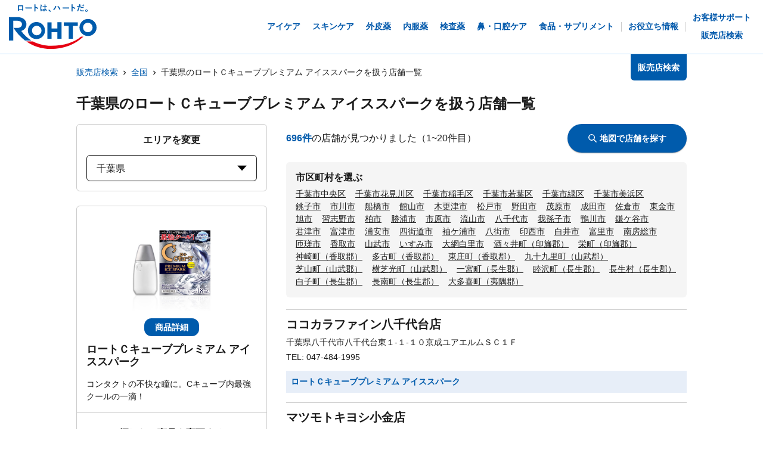

--- FILE ---
content_type: text/html; charset=utf-8
request_url: https://rohto.mapion.co.jp/list/12?jan_code=4987241190980
body_size: 24517
content:
<!DOCTYPE html><html lang="ja" id="no-tm"><head nonce="aqjnf5YbGi2Z29Rax2aRh+lYpQceeFOeCh88Oc0qNJvBo2cllBqBBCJHBf8SEDe828YkoxBi1T2ug68bQfkXRD7qfZ0xUv8vjgQj+ylCts92e5LoC9giPeUKWz3TfjjJEF/56Cua0JT22ZA26Pn+IE9/JVYgzdXNUbS/TPnTh6Q="><meta charSet="utf-8"/><meta name="viewport" content="width=device-width,initial-scale=1.0"/><meta name="twitter:card" content="summary"/><meta property="og:image" content="https://rohto.mapion.co.jp/images/imageogp.png"/><meta property="og:locale" content="ja_JP"/><meta property="og:site_name" content="販売店検索"/><title>販売店検索でロート製薬の製品取扱店がすぐに見つかります！！ | ロート製薬</title><meta name="robots" content="index,follow"/><meta name="description" content="ロート製薬の製品を取扱っているお店をいつでも好きな時に調べられる販売店検索ページです。欲しい商品を選んだ後、現在地や住所・駅名などから簡単にお近くのお店を探す事ができます。"/><meta property="og:title" content="販売店検索でロート製薬の製品取扱店がすぐに見つかります！！ | ロート製薬"/><meta property="og:description" content="ロート製薬の製品を取扱っているお店をいつでも好きな時に調べられる販売店検索ページです。欲しい商品を選んだ後、現在地や住所・駅名などから簡単にお近くのお店を探す事ができます。"/><meta property="og:url" content="https://rohto.mapion.co.jp/list/12?jan_code=4987241190980"/><meta property="og:type" content="article"/><link rel="canonical" href="https://rohto.mapion.co.jp/list/12?jan_code=4987241190980"/><script type="application/ld+json">{"@context":"https://schema.org","@type":"BreadcrumbList","itemListElement":[{"@type":"ListItem","position":1,"item":{"@id":"https://rohto.mapion.co.jp","name":"販売店検索"}},{"@type":"ListItem","position":2,"item":{"@id":"https://rohto.mapion.co.jp/list?jan_code=4987241190980","name":"全国"}},{"@type":"ListItem","position":3,"item":{"@id":"https://rohto.mapion.co.jp/list/12?jan_code=4987241190980","name":"千葉県のロートＣキューブプレミアム アイススパークを扱う店舗一覧"}}]}</script><meta name="next-head-count" content="15"/><meta name="theme-color" content="rgba(0, 91, 172, 1)"/><meta name="format-detection" content="telephone=no"/><link rel="apple-touch-icon" href="/favicons/apple-touch-icon.png"/><link rel="shortcut icon" href="https://jp.rohto.com/favicon.ico"/><script nonce="aqjnf5YbGi2Z29Rax2aRh+lYpQceeFOeCh88Oc0qNJvBo2cllBqBBCJHBf8SEDe828YkoxBi1T2ug68bQfkXRD7qfZ0xUv8vjgQj+ylCts92e5LoC9giPeUKWz3TfjjJEF/56Cua0JT22ZA26Pn+IE9/JVYgzdXNUbS/TPnTh6Q=" id="dealer-gtm-script">(function(w,d,s,l,i){w[l]=w[l]||[];w[l].push({'gtm.start':
    new Date().getTime(),event:'gtm.js'});var f=d.getElementsByTagName(s)[0],
    j=d.createElement(s),dl=l!='dataLayer'?'&l='+l:'';j.async=true;j.src=
    'https://www.googletagmanager.com/gtm.js?id='+i+dl;f.parentNode.insertBefore(j,f);
    })(window,document,'script','dealerDataLayer','GTM-5PWFZVV5');</script><script nonce="aqjnf5YbGi2Z29Rax2aRh+lYpQceeFOeCh88Oc0qNJvBo2cllBqBBCJHBf8SEDe828YkoxBi1T2ug68bQfkXRD7qfZ0xUv8vjgQj+ylCts92e5LoC9giPeUKWz3TfjjJEF/56Cua0JT22ZA26Pn+IE9/JVYgzdXNUbS/TPnTh6Q=" id="client-gtm-script">(function(w,d,s,l,i){w[l]=w[l]||[];w[l].push({'gtm.start':
    new Date().getTime(),event:'gtm.js'});var f=d.getElementsByTagName(s)[0],
    j=d.createElement(s),dl=l!='dataLayer'?'&l='+l:'';j.async=true;j.src=
    'https://www.googletagmanager.com/gtm.js?id='+i+dl;f.parentNode.insertBefore(j,f);
    })(window,document,'script','dataLayer','GTM-K3654K6');</script><link nonce="aqjnf5YbGi2Z29Rax2aRh+lYpQceeFOeCh88Oc0qNJvBo2cllBqBBCJHBf8SEDe828YkoxBi1T2ug68bQfkXRD7qfZ0xUv8vjgQj+ylCts92e5LoC9giPeUKWz3TfjjJEF/56Cua0JT22ZA26Pn+IE9/JVYgzdXNUbS/TPnTh6Q=" rel="stylesheet" href="https://jp.rohto.com/-/Media/com/azure_common/sv_cat_style.css"/><link nonce="aqjnf5YbGi2Z29Rax2aRh+lYpQceeFOeCh88Oc0qNJvBo2cllBqBBCJHBf8SEDe828YkoxBi1T2ug68bQfkXRD7qfZ0xUv8vjgQj+ylCts92e5LoC9giPeUKWz3TfjjJEF/56Cua0JT22ZA26Pn+IE9/JVYgzdXNUbS/TPnTh6Q=" rel="stylesheet" href="https://jp.rohto.com/-/Media/com/azure_common/compath_style.css"/><script nonce="aqjnf5YbGi2Z29Rax2aRh+lYpQceeFOeCh88Oc0qNJvBo2cllBqBBCJHBf8SEDe828YkoxBi1T2ug68bQfkXRD7qfZ0xUv8vjgQj+ylCts92e5LoC9giPeUKWz3TfjjJEF/56Cua0JT22ZA26Pn+IE9/JVYgzdXNUbS/TPnTh6Q=" src="https://jp.rohto.com/-/Media/common/js/jquery.js"></script><script nonce="aqjnf5YbGi2Z29Rax2aRh+lYpQceeFOeCh88Oc0qNJvBo2cllBqBBCJHBf8SEDe828YkoxBi1T2ug68bQfkXRD7qfZ0xUv8vjgQj+ylCts92e5LoC9giPeUKWz3TfjjJEF/56Cua0JT22ZA26Pn+IE9/JVYgzdXNUbS/TPnTh6Q=" src="https://jp.rohto.com/-/Media/com/azure_common/sv_category.js"></script><noscript><p><a href="https://jp.rohto.com/"><img width="230" height="86" alt="ロート製薬" src="https://jp.rohto.com/-/Media/common/images/logo01.png"/><span>商品情報サイト</span></a></p><p>Javascriptに対応したブラウザでご覧ください。</p></noscript><link nonce="aqjnf5YbGi2Z29Rax2aRh+lYpQceeFOeCh88Oc0qNJvBo2cllBqBBCJHBf8SEDe828YkoxBi1T2ug68bQfkXRD7qfZ0xUv8vjgQj+ylCts92e5LoC9giPeUKWz3TfjjJEF/56Cua0JT22ZA26Pn+IE9/JVYgzdXNUbS/TPnTh6Q=" rel="preload" href="/_next/static/css/8dd6bb66799dd579.css" as="style"/><link nonce="aqjnf5YbGi2Z29Rax2aRh+lYpQceeFOeCh88Oc0qNJvBo2cllBqBBCJHBf8SEDe828YkoxBi1T2ug68bQfkXRD7qfZ0xUv8vjgQj+ylCts92e5LoC9giPeUKWz3TfjjJEF/56Cua0JT22ZA26Pn+IE9/JVYgzdXNUbS/TPnTh6Q=" rel="stylesheet" href="/_next/static/css/8dd6bb66799dd579.css" data-n-g=""/><link nonce="aqjnf5YbGi2Z29Rax2aRh+lYpQceeFOeCh88Oc0qNJvBo2cllBqBBCJHBf8SEDe828YkoxBi1T2ug68bQfkXRD7qfZ0xUv8vjgQj+ylCts92e5LoC9giPeUKWz3TfjjJEF/56Cua0JT22ZA26Pn+IE9/JVYgzdXNUbS/TPnTh6Q=" rel="preload" href="/_next/static/css/312c6f1ee9130ff4.css" as="style"/><link nonce="aqjnf5YbGi2Z29Rax2aRh+lYpQceeFOeCh88Oc0qNJvBo2cllBqBBCJHBf8SEDe828YkoxBi1T2ug68bQfkXRD7qfZ0xUv8vjgQj+ylCts92e5LoC9giPeUKWz3TfjjJEF/56Cua0JT22ZA26Pn+IE9/JVYgzdXNUbS/TPnTh6Q=" rel="stylesheet" href="/_next/static/css/312c6f1ee9130ff4.css" data-n-p=""/><noscript data-n-css="aqjnf5YbGi2Z29Rax2aRh+lYpQceeFOeCh88Oc0qNJvBo2cllBqBBCJHBf8SEDe828YkoxBi1T2ug68bQfkXRD7qfZ0xUv8vjgQj+ylCts92e5LoC9giPeUKWz3TfjjJEF/56Cua0JT22ZA26Pn+IE9/JVYgzdXNUbS/TPnTh6Q="></noscript><script defer="" nonce="aqjnf5YbGi2Z29Rax2aRh+lYpQceeFOeCh88Oc0qNJvBo2cllBqBBCJHBf8SEDe828YkoxBi1T2ug68bQfkXRD7qfZ0xUv8vjgQj+ylCts92e5LoC9giPeUKWz3TfjjJEF/56Cua0JT22ZA26Pn+IE9/JVYgzdXNUbS/TPnTh6Q=" nomodule="" src="/_next/static/chunks/polyfills-5cd94c89d3acac5f.js"></script><script src="/_next/static/chunks/webpack-cb7634a8b6194820.js" nonce="aqjnf5YbGi2Z29Rax2aRh+lYpQceeFOeCh88Oc0qNJvBo2cllBqBBCJHBf8SEDe828YkoxBi1T2ug68bQfkXRD7qfZ0xUv8vjgQj+ylCts92e5LoC9giPeUKWz3TfjjJEF/56Cua0JT22ZA26Pn+IE9/JVYgzdXNUbS/TPnTh6Q=" defer=""></script><script src="/_next/static/chunks/framework-5f4595e5518b5600.js" nonce="aqjnf5YbGi2Z29Rax2aRh+lYpQceeFOeCh88Oc0qNJvBo2cllBqBBCJHBf8SEDe828YkoxBi1T2ug68bQfkXRD7qfZ0xUv8vjgQj+ylCts92e5LoC9giPeUKWz3TfjjJEF/56Cua0JT22ZA26Pn+IE9/JVYgzdXNUbS/TPnTh6Q=" defer=""></script><script src="/_next/static/chunks/main-a4d9e436b9a532ca.js" nonce="aqjnf5YbGi2Z29Rax2aRh+lYpQceeFOeCh88Oc0qNJvBo2cllBqBBCJHBf8SEDe828YkoxBi1T2ug68bQfkXRD7qfZ0xUv8vjgQj+ylCts92e5LoC9giPeUKWz3TfjjJEF/56Cua0JT22ZA26Pn+IE9/JVYgzdXNUbS/TPnTh6Q=" defer=""></script><script src="/_next/static/chunks/pages/_app-6eae3e3d3e81d903.js" nonce="aqjnf5YbGi2Z29Rax2aRh+lYpQceeFOeCh88Oc0qNJvBo2cllBqBBCJHBf8SEDe828YkoxBi1T2ug68bQfkXRD7qfZ0xUv8vjgQj+ylCts92e5LoC9giPeUKWz3TfjjJEF/56Cua0JT22ZA26Pn+IE9/JVYgzdXNUbS/TPnTh6Q=" defer=""></script><script src="/_next/static/chunks/527-88bbdc97b194fe3b.js" nonce="aqjnf5YbGi2Z29Rax2aRh+lYpQceeFOeCh88Oc0qNJvBo2cllBqBBCJHBf8SEDe828YkoxBi1T2ug68bQfkXRD7qfZ0xUv8vjgQj+ylCts92e5LoC9giPeUKWz3TfjjJEF/56Cua0JT22ZA26Pn+IE9/JVYgzdXNUbS/TPnTh6Q=" defer=""></script><script src="/_next/static/chunks/637-71db03756014b75b.js" nonce="aqjnf5YbGi2Z29Rax2aRh+lYpQceeFOeCh88Oc0qNJvBo2cllBqBBCJHBf8SEDe828YkoxBi1T2ug68bQfkXRD7qfZ0xUv8vjgQj+ylCts92e5LoC9giPeUKWz3TfjjJEF/56Cua0JT22ZA26Pn+IE9/JVYgzdXNUbS/TPnTh6Q=" defer=""></script><script src="/_next/static/chunks/786-5ec3c0553896808e.js" nonce="aqjnf5YbGi2Z29Rax2aRh+lYpQceeFOeCh88Oc0qNJvBo2cllBqBBCJHBf8SEDe828YkoxBi1T2ug68bQfkXRD7qfZ0xUv8vjgQj+ylCts92e5LoC9giPeUKWz3TfjjJEF/56Cua0JT22ZA26Pn+IE9/JVYgzdXNUbS/TPnTh6Q=" defer=""></script><script src="/_next/static/chunks/798-745a8f8f942d0f88.js" nonce="aqjnf5YbGi2Z29Rax2aRh+lYpQceeFOeCh88Oc0qNJvBo2cllBqBBCJHBf8SEDe828YkoxBi1T2ug68bQfkXRD7qfZ0xUv8vjgQj+ylCts92e5LoC9giPeUKWz3TfjjJEF/56Cua0JT22ZA26Pn+IE9/JVYgzdXNUbS/TPnTh6Q=" defer=""></script><script src="/_next/static/chunks/471-818c1b54c941b448.js" nonce="aqjnf5YbGi2Z29Rax2aRh+lYpQceeFOeCh88Oc0qNJvBo2cllBqBBCJHBf8SEDe828YkoxBi1T2ug68bQfkXRD7qfZ0xUv8vjgQj+ylCts92e5LoC9giPeUKWz3TfjjJEF/56Cua0JT22ZA26Pn+IE9/JVYgzdXNUbS/TPnTh6Q=" defer=""></script><script src="/_next/static/chunks/835-44ca9f07fe5d75bd.js" nonce="aqjnf5YbGi2Z29Rax2aRh+lYpQceeFOeCh88Oc0qNJvBo2cllBqBBCJHBf8SEDe828YkoxBi1T2ug68bQfkXRD7qfZ0xUv8vjgQj+ylCts92e5LoC9giPeUKWz3TfjjJEF/56Cua0JT22ZA26Pn+IE9/JVYgzdXNUbS/TPnTh6Q=" defer=""></script><script src="/_next/static/chunks/175-0da1e5c537bf8de5.js" nonce="aqjnf5YbGi2Z29Rax2aRh+lYpQceeFOeCh88Oc0qNJvBo2cllBqBBCJHBf8SEDe828YkoxBi1T2ug68bQfkXRD7qfZ0xUv8vjgQj+ylCts92e5LoC9giPeUKWz3TfjjJEF/56Cua0JT22ZA26Pn+IE9/JVYgzdXNUbS/TPnTh6Q=" defer=""></script><script src="/_next/static/chunks/pages/list/%5Bpref%5D-4f4c89fbbe87bfb2.js" nonce="aqjnf5YbGi2Z29Rax2aRh+lYpQceeFOeCh88Oc0qNJvBo2cllBqBBCJHBf8SEDe828YkoxBi1T2ug68bQfkXRD7qfZ0xUv8vjgQj+ylCts92e5LoC9giPeUKWz3TfjjJEF/56Cua0JT22ZA26Pn+IE9/JVYgzdXNUbS/TPnTh6Q=" defer=""></script><script src="/_next/static/jI9FuCwK30OEE2idmEwEx/_buildManifest.js" nonce="aqjnf5YbGi2Z29Rax2aRh+lYpQceeFOeCh88Oc0qNJvBo2cllBqBBCJHBf8SEDe828YkoxBi1T2ug68bQfkXRD7qfZ0xUv8vjgQj+ylCts92e5LoC9giPeUKWz3TfjjJEF/56Cua0JT22ZA26Pn+IE9/JVYgzdXNUbS/TPnTh6Q=" defer=""></script><script src="/_next/static/jI9FuCwK30OEE2idmEwEx/_ssgManifest.js" nonce="aqjnf5YbGi2Z29Rax2aRh+lYpQceeFOeCh88Oc0qNJvBo2cllBqBBCJHBf8SEDe828YkoxBi1T2ug68bQfkXRD7qfZ0xUv8vjgQj+ylCts92e5LoC9giPeUKWz3TfjjJEF/56Cua0JT22ZA26Pn+IE9/JVYgzdXNUbS/TPnTh6Q=" defer=""></script><script src="/_next/static/jI9FuCwK30OEE2idmEwEx/_middlewareManifest.js" nonce="aqjnf5YbGi2Z29Rax2aRh+lYpQceeFOeCh88Oc0qNJvBo2cllBqBBCJHBf8SEDe828YkoxBi1T2ug68bQfkXRD7qfZ0xUv8vjgQj+ylCts92e5LoC9giPeUKWz3TfjjJEF/56Cua0JT22ZA26Pn+IE9/JVYgzdXNUbS/TPnTh6Q=" defer=""></script></head><body class="rohto2020" id="wrapper"><script nonce="aqjnf5YbGi2Z29Rax2aRh+lYpQceeFOeCh88Oc0qNJvBo2cllBqBBCJHBf8SEDe828YkoxBi1T2ug68bQfkXRD7qfZ0xUv8vjgQj+ylCts92e5LoC9giPeUKWz3TfjjJEF/56Cua0JT22ZA26Pn+IE9/JVYgzdXNUbS/TPnTh6Q=" type="text/javascript">r_header();</script><noscript><iframe src="https://www.googletagmanager.com/ns.html?id=GTM-5PWFZVV5" height="0" width="0" style="display:none;visibility:hidden"></iframe></noscript><noscript><iframe src="https://www.googletagmanager.com/ns.html?id=GTM-K3654K6" height="0" width="0" style="display:none;visibility:hidden"></iframe></noscript><div id="__next" data-reactroot=""><style data-emotion="css-global lydmce">:host,:root{--chakra-ring-inset:var(--chakra-empty,/*!*/ /*!*/);--chakra-ring-offset-width:0px;--chakra-ring-offset-color:#fff;--chakra-ring-color:rgba(66, 153, 225, 0.6);--chakra-ring-offset-shadow:0 0 #0000;--chakra-ring-shadow:0 0 #0000;--chakra-space-x-reverse:0;--chakra-space-y-reverse:0;--chakra-colors-transparent:transparent;--chakra-colors-current:currentColor;--chakra-colors-black:#000000;--chakra-colors-white:#FFFFFF;--chakra-colors-whiteAlpha-50:rgba(255, 255, 255, 0.04);--chakra-colors-whiteAlpha-100:rgba(255, 255, 255, 0.06);--chakra-colors-whiteAlpha-200:rgba(255, 255, 255, 0.08);--chakra-colors-whiteAlpha-300:rgba(255, 255, 255, 0.16);--chakra-colors-whiteAlpha-400:rgba(255, 255, 255, 0.24);--chakra-colors-whiteAlpha-500:rgba(255, 255, 255, 0.36);--chakra-colors-whiteAlpha-600:rgba(255, 255, 255, 0.48);--chakra-colors-whiteAlpha-700:rgba(255, 255, 255, 0.64);--chakra-colors-whiteAlpha-800:rgba(255, 255, 255, 0.80);--chakra-colors-whiteAlpha-900:rgba(255, 255, 255, 0.92);--chakra-colors-blackAlpha-50:rgba(0, 0, 0, 0.04);--chakra-colors-blackAlpha-100:rgba(0, 0, 0, 0.06);--chakra-colors-blackAlpha-200:rgba(0, 0, 0, 0.08);--chakra-colors-blackAlpha-300:rgba(0, 0, 0, 0.16);--chakra-colors-blackAlpha-400:rgba(0, 0, 0, 0.24);--chakra-colors-blackAlpha-500:rgba(0, 0, 0, 0.36);--chakra-colors-blackAlpha-600:rgba(0, 0, 0, 0.48);--chakra-colors-blackAlpha-700:rgba(0, 0, 0, 0.64);--chakra-colors-blackAlpha-800:rgba(0, 0, 0, 0.80);--chakra-colors-blackAlpha-900:rgba(0, 0, 0, 0.92);--chakra-colors-gray-50:#F7FAFC;--chakra-colors-gray-100:#EDF2F7;--chakra-colors-gray-200:#E2E8F0;--chakra-colors-gray-300:#CBD5E0;--chakra-colors-gray-400:#A0AEC0;--chakra-colors-gray-500:#718096;--chakra-colors-gray-600:#4A5568;--chakra-colors-gray-700:#2D3748;--chakra-colors-gray-800:#1A202C;--chakra-colors-gray-900:#171923;--chakra-colors-red-50:#FFF5F5;--chakra-colors-red-100:#FED7D7;--chakra-colors-red-200:#FEB2B2;--chakra-colors-red-300:#FC8181;--chakra-colors-red-400:#F56565;--chakra-colors-red-500:#E53E3E;--chakra-colors-red-600:#C53030;--chakra-colors-red-700:#9B2C2C;--chakra-colors-red-800:#822727;--chakra-colors-red-900:#63171B;--chakra-colors-orange-50:#FFFAF0;--chakra-colors-orange-100:#FEEBC8;--chakra-colors-orange-200:#FBD38D;--chakra-colors-orange-300:#F6AD55;--chakra-colors-orange-400:#ED8936;--chakra-colors-orange-500:#DD6B20;--chakra-colors-orange-600:#C05621;--chakra-colors-orange-700:#9C4221;--chakra-colors-orange-800:#7B341E;--chakra-colors-orange-900:#652B19;--chakra-colors-yellow-50:#FFFFF0;--chakra-colors-yellow-100:#FEFCBF;--chakra-colors-yellow-200:#FAF089;--chakra-colors-yellow-300:#F6E05E;--chakra-colors-yellow-400:#ECC94B;--chakra-colors-yellow-500:#D69E2E;--chakra-colors-yellow-600:#B7791F;--chakra-colors-yellow-700:#975A16;--chakra-colors-yellow-800:#744210;--chakra-colors-yellow-900:#5F370E;--chakra-colors-green-50:#F0FFF4;--chakra-colors-green-100:#C6F6D5;--chakra-colors-green-200:#9AE6B4;--chakra-colors-green-300:#68D391;--chakra-colors-green-400:#48BB78;--chakra-colors-green-500:#38A169;--chakra-colors-green-600:#2F855A;--chakra-colors-green-700:#276749;--chakra-colors-green-800:#22543D;--chakra-colors-green-900:#1C4532;--chakra-colors-teal-50:#E6FFFA;--chakra-colors-teal-100:#B2F5EA;--chakra-colors-teal-200:#81E6D9;--chakra-colors-teal-300:#4FD1C5;--chakra-colors-teal-400:#38B2AC;--chakra-colors-teal-500:#319795;--chakra-colors-teal-600:#2C7A7B;--chakra-colors-teal-700:#285E61;--chakra-colors-teal-800:#234E52;--chakra-colors-teal-900:#1D4044;--chakra-colors-blue-50:#ebf8ff;--chakra-colors-blue-100:#bee3f8;--chakra-colors-blue-200:#90cdf4;--chakra-colors-blue-300:#63b3ed;--chakra-colors-blue-400:#4299e1;--chakra-colors-blue-500:#3182ce;--chakra-colors-blue-600:#2b6cb0;--chakra-colors-blue-700:#2c5282;--chakra-colors-blue-800:#2a4365;--chakra-colors-blue-900:#1A365D;--chakra-colors-cyan-50:#EDFDFD;--chakra-colors-cyan-100:#C4F1F9;--chakra-colors-cyan-200:#9DECF9;--chakra-colors-cyan-300:#76E4F7;--chakra-colors-cyan-400:#0BC5EA;--chakra-colors-cyan-500:#00B5D8;--chakra-colors-cyan-600:#00A3C4;--chakra-colors-cyan-700:#0987A0;--chakra-colors-cyan-800:#086F83;--chakra-colors-cyan-900:#065666;--chakra-colors-purple-50:#FAF5FF;--chakra-colors-purple-100:#E9D8FD;--chakra-colors-purple-200:#D6BCFA;--chakra-colors-purple-300:#B794F4;--chakra-colors-purple-400:#9F7AEA;--chakra-colors-purple-500:#805AD5;--chakra-colors-purple-600:#6B46C1;--chakra-colors-purple-700:#553C9A;--chakra-colors-purple-800:#44337A;--chakra-colors-purple-900:#322659;--chakra-colors-pink-50:#FFF5F7;--chakra-colors-pink-100:#FED7E2;--chakra-colors-pink-200:#FBB6CE;--chakra-colors-pink-300:#F687B3;--chakra-colors-pink-400:#ED64A6;--chakra-colors-pink-500:#D53F8C;--chakra-colors-pink-600:#B83280;--chakra-colors-pink-700:#97266D;--chakra-colors-pink-800:#702459;--chakra-colors-pink-900:#521B41;--chakra-colors-linkedin-50:#E8F4F9;--chakra-colors-linkedin-100:#CFEDFB;--chakra-colors-linkedin-200:#9BDAF3;--chakra-colors-linkedin-300:#68C7EC;--chakra-colors-linkedin-400:#34B3E4;--chakra-colors-linkedin-500:#00A0DC;--chakra-colors-linkedin-600:#008CC9;--chakra-colors-linkedin-700:#0077B5;--chakra-colors-linkedin-800:#005E93;--chakra-colors-linkedin-900:#004471;--chakra-colors-facebook-50:#E8F4F9;--chakra-colors-facebook-100:#D9DEE9;--chakra-colors-facebook-200:#B7C2DA;--chakra-colors-facebook-300:#6482C0;--chakra-colors-facebook-400:#4267B2;--chakra-colors-facebook-500:#385898;--chakra-colors-facebook-600:#314E89;--chakra-colors-facebook-700:#29487D;--chakra-colors-facebook-800:#223B67;--chakra-colors-facebook-900:#1E355B;--chakra-colors-messenger-50:#D0E6FF;--chakra-colors-messenger-100:#B9DAFF;--chakra-colors-messenger-200:#A2CDFF;--chakra-colors-messenger-300:#7AB8FF;--chakra-colors-messenger-400:#2E90FF;--chakra-colors-messenger-500:#0078FF;--chakra-colors-messenger-600:#0063D1;--chakra-colors-messenger-700:#0052AC;--chakra-colors-messenger-800:#003C7E;--chakra-colors-messenger-900:#002C5C;--chakra-colors-whatsapp-50:#dffeec;--chakra-colors-whatsapp-100:#b9f5d0;--chakra-colors-whatsapp-200:#90edb3;--chakra-colors-whatsapp-300:#65e495;--chakra-colors-whatsapp-400:#3cdd78;--chakra-colors-whatsapp-500:#22c35e;--chakra-colors-whatsapp-600:#179848;--chakra-colors-whatsapp-700:#0c6c33;--chakra-colors-whatsapp-800:#01421c;--chakra-colors-whatsapp-900:#001803;--chakra-colors-twitter-50:#E5F4FD;--chakra-colors-twitter-100:#C8E9FB;--chakra-colors-twitter-200:#A8DCFA;--chakra-colors-twitter-300:#83CDF7;--chakra-colors-twitter-400:#57BBF5;--chakra-colors-twitter-500:#1DA1F2;--chakra-colors-twitter-600:#1A94DA;--chakra-colors-twitter-700:#1681BF;--chakra-colors-twitter-800:#136B9E;--chakra-colors-twitter-900:#0D4D71;--chakra-colors-telegram-50:#E3F2F9;--chakra-colors-telegram-100:#C5E4F3;--chakra-colors-telegram-200:#A2D4EC;--chakra-colors-telegram-300:#7AC1E4;--chakra-colors-telegram-400:#47A9DA;--chakra-colors-telegram-500:#0088CC;--chakra-colors-telegram-600:#007AB8;--chakra-colors-telegram-700:#006BA1;--chakra-colors-telegram-800:#005885;--chakra-colors-telegram-900:#003F5E;--chakra-colors-main-100:rgba(231, 238, 248, 1);--chakra-colors-main-600:rgba(0, 91, 172, 1);--chakra-colors-main-1000:rgba(0, 91, 172, 1);--chakra-colors-base-500:rgba(68, 68, 68, 0.5);--chakra-colors-base-1000:rgba(68, 68, 68, 1);--chakra-colors-base-disabled:#999999;--chakra-colors-base-error:#F71111;--chakra-colors-mainbg-100:#F5F5F5;--chakra-colors-mainbg-200:#dddddd;--chakra-colors-mainbg-300:#CCCCCC;--chakra-borders-none:0;--chakra-borders-1px:1px solid;--chakra-borders-2px:2px solid;--chakra-borders-4px:4px solid;--chakra-borders-8px:8px solid;--chakra-fonts-heading:メイリオ,Meiryo,"ヒラギノ角ゴ Pro W3","Hiragino Kaku Gothic Pro",Osaka,"ＭＳ Ｐゴシック","MS PGothic",Arial,Helvetica,Verdana,sans-serif;--chakra-fonts-body:メイリオ,Meiryo,"ヒラギノ角ゴ Pro W3","Hiragino Kaku Gothic Pro",Osaka,"ＭＳ Ｐゴシック","MS PGothic",Arial,Helvetica,Verdana,sans-serif;--chakra-fonts-mono:SFMono-Regular,Menlo,Monaco,Consolas,"Liberation Mono","Courier New",monospace;--chakra-fontSizes-xs:calc(0.75rem * 1.6);--chakra-fontSizes-sm:calc(0.875rem * 1.6);--chakra-fontSizes-md:calc(1rem * 1.6);--chakra-fontSizes-lg:calc(1.125rem * 1.6);--chakra-fontSizes-xl:calc(1.25rem * 1.6);--chakra-fontSizes-2xl:calc(1.5rem * 1.6);--chakra-fontSizes-3xl:calc(1.875rem * 1.6);--chakra-fontSizes-4xl:calc(2.25rem * 1.6);--chakra-fontSizes-5xl:calc(3rem * 1.6);--chakra-fontSizes-6xl:calc(3.75rem * 1.6);--chakra-fontSizes-7xl:calc(4.5rem * 1.6);--chakra-fontSizes-8xl:calc(6rem * 1.6);--chakra-fontSizes-9xl:calc(8rem * 1.6);--chakra-fontWeights-hairline:100;--chakra-fontWeights-thin:200;--chakra-fontWeights-light:300;--chakra-fontWeights-normal:400;--chakra-fontWeights-medium:500;--chakra-fontWeights-semibold:600;--chakra-fontWeights-bold:700;--chakra-fontWeights-extrabold:800;--chakra-fontWeights-black:900;--chakra-letterSpacings-tighter:-0.05em;--chakra-letterSpacings-tight:-0.025em;--chakra-letterSpacings-normal:0;--chakra-letterSpacings-wide:0.025em;--chakra-letterSpacings-wider:0.05em;--chakra-letterSpacings-widest:0.1em;--chakra-lineHeights-3:calc(.75rem * 1.6);--chakra-lineHeights-4:calc(1rem * 1.6);--chakra-lineHeights-5:calc(1.25rem * 1.6);--chakra-lineHeights-6:calc(1.5rem * 1.6);--chakra-lineHeights-7:calc(1.75rem * 1.6);--chakra-lineHeights-8:calc(2rem * 1.6);--chakra-lineHeights-9:calc(2.25rem * 1.6);--chakra-lineHeights-10:calc(2.5rem * 1.6);--chakra-lineHeights-normal:normal;--chakra-lineHeights-none:1;--chakra-lineHeights-shorter:1.25;--chakra-lineHeights-short:1.375;--chakra-lineHeights-base:1.5;--chakra-lineHeights-tall:1.625;--chakra-lineHeights-taller:2;--chakra-radii-none:0;--chakra-radii-sm:calc(0.125rem * 1.6);--chakra-radii-base:calc(0.25rem * 1.6);--chakra-radii-md:calc(0.375rem * 1.6);--chakra-radii-lg:calc(0.5rem * 1.6);--chakra-radii-xl:calc(0.75rem * 1.6);--chakra-radii-2xl:calc(1rem * 1.6);--chakra-radii-3xl:calc(1.5rem * 1.6);--chakra-radii-full:9999px;--chakra-space-1:calc(0.25rem * 1.6);--chakra-space-2:calc(0.5rem * 1.6);--chakra-space-3:calc(0.75rem * 1.6);--chakra-space-4:calc(1rem * 1.6);--chakra-space-5:calc(1.25rem * 1.6);--chakra-space-6:calc(1.5rem * 1.6);--chakra-space-7:calc(1.75rem * 1.6);--chakra-space-8:calc(2rem * 1.6);--chakra-space-9:calc(2.25rem * 1.6);--chakra-space-10:calc(2.5rem * 1.6);--chakra-space-12:calc(3rem * 1.6);--chakra-space-14:calc(3.5rem * 1.6);--chakra-space-16:calc(4rem * 1.6);--chakra-space-20:calc(5rem * 1.6);--chakra-space-24:calc(6rem * 1.6);--chakra-space-28:calc(7rem * 1.6);--chakra-space-32:calc(8rem * 1.6);--chakra-space-36:calc(9rem * 1.6);--chakra-space-40:calc(10rem * 1.6);--chakra-space-44:calc(11rem * 1.6);--chakra-space-48:calc(12rem * 1.6);--chakra-space-52:calc(13rem * 1.6);--chakra-space-56:calc(14rem * 1.6);--chakra-space-60:calc(15rem * 1.6);--chakra-space-64:calc(16rem * 1.6);--chakra-space-72:calc(18rem * 1.6);--chakra-space-80:calc(20rem * 1.6);--chakra-space-96:calc(24rem * 1.6);--chakra-space-px:1px;--chakra-space-0-5:calc(0.125rem * 1.6);--chakra-space-1-5:calc(0.375rem * 1.6);--chakra-space-2-5:calc(0.625rem * 1.6);--chakra-space-3-5:calc(0.875rem * 1.6);--chakra-shadows-xs:0 0 0 1px rgba(0, 0, 0, 0.05);--chakra-shadows-sm:0 1px 2px 0 rgba(0, 0, 0, 0.05);--chakra-shadows-base:0 1px 3px 0 rgba(0, 0, 0, 0.1),0 1px 2px 0 rgba(0, 0, 0, 0.06);--chakra-shadows-md:0 4px 6px -1px rgba(0, 0, 0, 0.1),0 2px 4px -1px rgba(0, 0, 0, 0.06);--chakra-shadows-lg:0 10px 15px -3px rgba(0, 0, 0, 0.1),0 4px 6px -2px rgba(0, 0, 0, 0.05);--chakra-shadows-xl:0 20px 25px -5px rgba(0, 0, 0, 0.1),0 10px 10px -5px rgba(0, 0, 0, 0.04);--chakra-shadows-2xl:0 25px 50px -12px rgba(0, 0, 0, 0.25);--chakra-shadows-outline:0 0 0 3px rgba(0, 91, 172, 1);--chakra-shadows-inner:inset 0 2px 4px 0 rgba(0,0,0,0.06);--chakra-shadows-none:none;--chakra-shadows-dark-lg:rgba(0, 0, 0, 0.1) 0px 0px 0px 1px,rgba(0, 0, 0, 0.2) 0px 5px 10px,rgba(0, 0, 0, 0.4) 0px 15px 40px;--chakra-shadows-z0:0 0 0 0 rgba(0,0,0,.2),0 0 0 0 rgba(0,0,0,.14),0 0 0 0 rgba(0,0,0,.12);--chakra-shadows-z1:0 2px 1px -1px rgba(0,0,0,.2),0 1px 1px 0 rgba(0,0,0,.14),0 1px 3px 0 rgba(0,0,0,.12);--chakra-shadows-z2:0 3px 1px -2px rgba(0,0,0,.2),0 2px 2px 0 rgba(0,0,0,.14),0 1px 5px 0 rgba(0,0,0,.12);--chakra-shadows-z3:0 3px 3px -2px rgba(0,0,0,.2),0 3px 4px 0 rgba(0,0,0,.14),0 1px 8px 0 rgba(0,0,0,.12);--chakra-shadows-z4:0 2px 4px -1px rgba(0,0,0,.2),0 4px 5px 0 rgba(0,0,0,.14),0 1px 10px 0 rgba(0,0,0,.12);--chakra-shadows-z5:0 3px 5px -1px rgba(0,0,0,.2),0 5px 8px 0 rgba(0,0,0,.14),0 1px 14px 0 rgba(0,0,0,.12);--chakra-shadows-z6:0 3px 5px -1px rgba(0,0,0,.2),0 6px 10px 0 rgba(0,0,0,.14),0 1px 18px 0 rgba(0,0,0,.12);--chakra-shadows-z7:0 4px 5px -2px rgba(0,0,0,.2),0 7px 10px 1px rgba(0,0,0,.14),0 2px 16px 1px rgba(0,0,0,.12);--chakra-shadows-z8:0 5px 5px -3px rgba(0,0,0,.2),0 8px 10px 1px rgba(0,0,0,.14),0 3px 14px 2px rgba(0,0,0,.12);--chakra-shadows-z9:0 5px 6px -3px rgba(0,0,0,.2),0 9px 12px 1px rgba(0,0,0,.14),0 3px 16px 2px rgba(0,0,0,.12);--chakra-shadows-z10:0 6px 6px -3px rgba(0,0,0,.2),0 10px 14px 1px rgba(0,0,0,.14),0 4px 18px 3px rgba(0,0,0,.12);--chakra-shadows-card:0px 1px 3px rgb(0 0 0 / 15%);--chakra-shadows-sidebar:3px 2px 3px rgb(0, 0, 0, .2);--chakra-sizes-1:calc(0.25rem * 1.6);--chakra-sizes-2:calc(0.5rem * 1.6);--chakra-sizes-3:calc(0.75rem * 1.6);--chakra-sizes-4:calc(1rem * 1.6);--chakra-sizes-5:calc(1.25rem * 1.6);--chakra-sizes-6:calc(1.5rem * 1.6);--chakra-sizes-7:calc(1.75rem * 1.6);--chakra-sizes-8:calc(2rem * 1.6);--chakra-sizes-9:calc(2.25rem * 1.6);--chakra-sizes-10:calc(2.5rem * 1.6);--chakra-sizes-12:calc(3rem * 1.6);--chakra-sizes-14:calc(3.5rem * 1.6);--chakra-sizes-16:calc(4rem * 1.6);--chakra-sizes-20:calc(5rem * 1.6);--chakra-sizes-24:calc(6rem * 1.6);--chakra-sizes-28:calc(7rem * 1.6);--chakra-sizes-32:calc(8rem * 1.6);--chakra-sizes-36:calc(9rem * 1.6);--chakra-sizes-40:calc(10rem * 1.6);--chakra-sizes-44:calc(11rem * 1.6);--chakra-sizes-48:calc(12rem * 1.6);--chakra-sizes-52:calc(13rem * 1.6);--chakra-sizes-56:calc(14rem * 1.6);--chakra-sizes-60:calc(15rem * 1.6);--chakra-sizes-64:calc(16rem * 1.6);--chakra-sizes-72:calc(18rem * 1.6);--chakra-sizes-80:calc(20rem * 1.6);--chakra-sizes-96:calc(24rem * 1.6);--chakra-sizes-px:1px;--chakra-sizes-0-5:calc(0.125rem * 1.6);--chakra-sizes-1-5:calc(0.375rem * 1.6);--chakra-sizes-2-5:calc(0.625rem * 1.6);--chakra-sizes-3-5:calc(0.875rem * 1.6);--chakra-sizes-max:max-content;--chakra-sizes-min:min-content;--chakra-sizes-full:100%;--chakra-sizes-3xs:calc(14rem * 1.6);--chakra-sizes-2xs:calc(16rem * 1.6);--chakra-sizes-xs:calc(20rem * 1.6);--chakra-sizes-sm:calc(24rem * 1.6);--chakra-sizes-md:calc(28rem * 1.6);--chakra-sizes-lg:calc(32rem * 1.6);--chakra-sizes-xl:calc(36rem * 1.6);--chakra-sizes-2xl:calc(42rem * 1.6);--chakra-sizes-3xl:calc(48rem * 1.6);--chakra-sizes-4xl:calc(56rem * 1.6);--chakra-sizes-5xl:calc(64rem * 1.6);--chakra-sizes-6xl:calc(72rem * 1.6);--chakra-sizes-7xl:calc(80rem * 1.6);--chakra-sizes-8xl:calc(90rem * 1.6);--chakra-sizes-container-sm:640px;--chakra-sizes-container-md:768px;--chakra-sizes-container-lg:1024px;--chakra-sizes-container-xl:1280px;--chakra-zIndices-hide:-1;--chakra-zIndices-auto:auto;--chakra-zIndices-base:0;--chakra-zIndices-docked:10;--chakra-zIndices-dropdown:1000;--chakra-zIndices-sticky:1100;--chakra-zIndices-banner:1200;--chakra-zIndices-overlay:1300;--chakra-zIndices-modal:1400;--chakra-zIndices-popover:1500;--chakra-zIndices-skipLink:1600;--chakra-zIndices-toast:1700;--chakra-zIndices-tooltip:1800;--chakra-zIndices-overlayNext:1301;--chakra-transition-property-common:background-color,border-color,color,fill,stroke,opacity,box-shadow,transform;--chakra-transition-property-colors:background-color,border-color,color,fill,stroke;--chakra-transition-property-dimensions:width,height;--chakra-transition-property-position:left,right,top,bottom;--chakra-transition-property-background:background-color,background-image,background-position;--chakra-transition-easing-ease-in:cubic-bezier(0.4, 0, 1, 1);--chakra-transition-easing-ease-out:cubic-bezier(0, 0, 0.2, 1);--chakra-transition-easing-ease-in-out:cubic-bezier(0.4, 0, 0.2, 1);--chakra-transition-duration-ultra-fast:50ms;--chakra-transition-duration-faster:100ms;--chakra-transition-duration-fast:150ms;--chakra-transition-duration-normal:200ms;--chakra-transition-duration-slow:300ms;--chakra-transition-duration-slower:400ms;--chakra-transition-duration-ultra-slow:500ms;--chakra-blur-none:0;--chakra-blur-sm:4px;--chakra-blur-base:8px;--chakra-blur-md:12px;--chakra-blur-lg:16px;--chakra-blur-xl:24px;--chakra-blur-2xl:40px;--chakra-blur-3xl:64px;}</style><style data-emotion="css-global 1jqlf9g">html{line-height:1.5;-webkit-text-size-adjust:100%;font-family:system-ui,sans-serif;-webkit-font-smoothing:antialiased;text-rendering:optimizeLegibility;-moz-osx-font-smoothing:grayscale;touch-action:manipulation;}body{position:relative;min-height:100%;font-feature-settings:'kern';}*,*::before,*::after{border-width:0;border-style:solid;box-sizing:border-box;}main{display:block;}hr{border-top-width:1px;box-sizing:content-box;height:0;overflow:visible;}pre,code,kbd,samp{font-family:SFMono-Regular,Menlo,Monaco,Consolas,monospace;font-size:1em;}a{background-color:transparent;color:inherit;-webkit-text-decoration:inherit;text-decoration:inherit;}abbr[title]{border-bottom:none;-webkit-text-decoration:underline;text-decoration:underline;-webkit-text-decoration:underline dotted;-webkit-text-decoration:underline dotted;text-decoration:underline dotted;}b,strong{font-weight:bold;}small{font-size:80%;}sub,sup{font-size:75%;line-height:0;position:relative;vertical-align:baseline;}sub{bottom:-0.25em;}sup{top:-0.5em;}img{border-style:none;}button,input,optgroup,select,textarea{font-family:inherit;font-size:100%;line-height:1.15;margin:0;}button,input{overflow:visible;}button,select{text-transform:none;}button::-moz-focus-inner,[type="button"]::-moz-focus-inner,[type="reset"]::-moz-focus-inner,[type="submit"]::-moz-focus-inner{border-style:none;padding:0;}fieldset{padding:0.35em 0.75em 0.625em;}legend{box-sizing:border-box;color:inherit;display:table;max-width:100%;padding:0;white-space:normal;}progress{vertical-align:baseline;}textarea{overflow:auto;}[type="checkbox"],[type="radio"]{box-sizing:border-box;padding:0;}[type="number"]::-webkit-inner-spin-button,[type="number"]::-webkit-outer-spin-button{-webkit-appearance:none!important;}input[type="number"]{-moz-appearance:textfield;}[type="search"]{-webkit-appearance:textfield;outline-offset:-2px;}[type="search"]::-webkit-search-decoration{-webkit-appearance:none!important;}::-webkit-file-upload-button{-webkit-appearance:button;font:inherit;}details{display:block;}summary{display:-webkit-box;display:-webkit-list-item;display:-ms-list-itembox;display:list-item;}template{display:none;}[hidden]{display:none!important;}body,blockquote,dl,dd,h1,h2,h3,h4,h5,h6,hr,figure,p,pre{margin:0;}button{background:transparent;padding:0;}fieldset{margin:0;padding:0;}ol,ul{margin:0;padding:0;}textarea{resize:vertical;}button,[role="button"]{cursor:pointer;}button::-moz-focus-inner{border:0!important;}table{border-collapse:collapse;}h1,h2,h3,h4,h5,h6{font-size:inherit;font-weight:inherit;}button,input,optgroup,select,textarea{padding:0;line-height:inherit;color:inherit;}img,svg,video,canvas,audio,iframe,embed,object{display:block;}img,video{max-width:100%;height:auto;}[data-js-focus-visible] :focus:not([data-focus-visible-added]){outline:none;box-shadow:none;}select::-ms-expand{display:none;}</style><style data-emotion="css-global l1l8yl">body{font-family:var(--chakra-fonts-body);color:var(--chakra-colors-gray-800);background:var(--chakra-colors-white);transition-property:background-color;transition-duration:var(--chakra-transition-duration-normal);line-height:var(--chakra-lineHeights-base);}*::-webkit-input-placeholder{color:var(--chakra-colors-gray-400);}*::-moz-placeholder{color:var(--chakra-colors-gray-400);}*:-ms-input-placeholder{color:var(--chakra-colors-gray-400);}*::placeholder{color:var(--chakra-colors-gray-400);}*,*::before,::after{border-color:var(--chakra-colors-gray-200);word-wrap:break-word;}html,body{height:100%;color:rgba(34, 34, 34, 1);font-family:メイリオ,Meiryo,"ヒラギノ角ゴ Pro W3","Hiragino Kaku Gothic Pro",Osaka,"ＭＳ Ｐゴシック","MS PGothic",Arial,Helvetica,Verdana,sans-serif;}:focus:not(:focus-visible):not([role="dialog"]):not([role="menu"]){box-shadow:none!important;}#__next{height:calc(100% - 101px);}@media (max-width: 1280px){#__next{height:calc(100% - 91px);}}@media (max-width: 1120px){#__next{height:calc(100% - 81px);}}@media (max-width: 940px){#__next{height:calc(100% - 71px);}}</style><style>
      #nprogress {
        pointer-events: none;
      }
      #nprogress .bar {
        background: rgba(0, 91, 172, 1);
        position: fixed;
        z-index: 9999;
        top: 0;
        left: 0;
        width: 100%;
        height: 3px;
      }
      #nprogress .peg {
        display: block;
        position: absolute;
        right: 0px;
        width: 100px;
        height: 100%;
        box-shadow: 0 0 10px rgba(0, 91, 172, 1), 0 0 5px rgba(0, 91, 172, 1);
        opacity: 1;
        -webkit-transform: rotate(3deg) translate(0px, -4px);
        -ms-transform: rotate(3deg) translate(0px, -4px);
        transform: rotate(3deg) translate(0px, -4px);
      }
      #nprogress .spinner {
        display: block;
        position: fixed;
        z-index: 1031;
        top: 15px;
        right: 15px;
      }
      #nprogress .spinner-icon {
        width: 18px;
        height: 18px;
        box-sizing: border-box;
        border: solid 2px transparent;
        border-top-color: rgba(0, 91, 172, 1);
        border-left-color: rgba(0, 91, 172, 1);
        border-radius: 50%;
        -webkit-animation: nprogresss-spinner 400ms linear infinite;
        animation: nprogress-spinner 400ms linear infinite;
      }
      .nprogress-custom-parent {
        overflow: hidden;
        position: relative;
      }
      .nprogress-custom-parent #nprogress .spinner,
      .nprogress-custom-parent #nprogress .bar {
        position: absolute;
      }
      @-webkit-keyframes nprogress-spinner {
        0% {
          -webkit-transform: rotate(0deg);
        }
        100% {
          -webkit-transform: rotate(360deg);
        }
      }
      @keyframes nprogress-spinner {
        0% {
          transform: rotate(0deg);
        }
        100% {
          transform: rotate(360deg);
        }
      }
    </style><style data-emotion="css 1ki54i">.css-1ki54i{width:var(--chakra-sizes-full);}</style><main class="css-1ki54i"><style data-emotion="css u9i90l">.css-u9i90l{display:-webkit-box;display:-webkit-flex;display:-ms-flexbox;display:flex;max-width:var(--chakra-sizes-5xl);-webkit-flex:1 0 auto;-ms-flex:1 0 auto;flex:1 0 auto;padding-top:var(--chakra-space-5);padding-bottom:var(--chakra-space-5);position:relative;-webkit-box-flex-flow:column;-webkit-flex-flow:column;-ms-flex-flow:column;flex-flow:column;background-color:var(--chakra-colors-mainbg-100);margin:auto;}@media screen and (min-width: 48em){.css-u9i90l{background-color:var(--chakra-colors-transparent);-webkit-padding-start:var(--chakra-space-4);padding-inline-start:var(--chakra-space-4);-webkit-padding-end:var(--chakra-space-4);padding-inline-end:var(--chakra-space-4);}}@media screen and (min-width: 62em){.css-u9i90l{-webkit-padding-start:0px;padding-inline-start:0px;-webkit-padding-end:0px;padding-inline-end:0px;}}</style><div class="css-u9i90l"><style data-emotion="css 9zurc6">.css-9zurc6{margin-top:var(--chakra-space-4);-webkit-margin-start:var(--chakra-space-4);margin-inline-start:var(--chakra-space-4);-webkit-margin-end:var(--chakra-space-4);margin-inline-end:var(--chakra-space-4);-webkit-order:1;-ms-flex-order:1;order:1;}@media screen and (min-width: 48em){.css-9zurc6{margin-bottom:var(--chakra-space-5);margin-top:0px;-webkit-margin-start:0px;margin-inline-start:0px;-webkit-margin-end:0px;margin-inline-end:0px;-webkit-order:0;-ms-flex-order:0;order:0;}}</style><div class="css-9zurc6"><style data-emotion="css vjbkus">.css-vjbkus{font-size:var(--chakra-fontSizes-xs);white-space:nowrap;overflow-x:auto;}@media screen and (min-width: 48em){.css-vjbkus{font-size:var(--chakra-fontSizes-sm);white-space:normal;}}</style><nav aria-label="breadcrumb" class="chakra-breadcrumb css-vjbkus"><ol class="chakra-breadcrumb__list css-0"><style data-emotion="css 18biwo">.css-18biwo{display:-webkit-inline-box;display:-webkit-inline-flex;display:-ms-inline-flexbox;display:inline-flex;-webkit-align-items:center;-webkit-box-align:center;-ms-flex-align:center;align-items:center;}</style><li class="chakra-breadcrumb__list-item css-18biwo"><style data-emotion="css 5a37eq">.css-5a37eq{transition-property:var(--chakra-transition-property-common);transition-duration:var(--chakra-transition-duration-fast);transition-timing-function:var(--chakra-transition-easing-ease-out);cursor:pointer;-webkit-text-decoration:none;text-decoration:none;outline:2px solid transparent;outline-offset:2px;color:var(--chakra-colors-main-1000);}.css-5a37eq:hover,.css-5a37eq[data-hover]{-webkit-text-decoration:underline;text-decoration:underline;}.css-5a37eq:focus,.css-5a37eq[data-focus]{box-shadow:var(--chakra-shadows-outline);}.css-5a37eq:visited{color:var(--chakra-colors-main-1000);}</style><a href="/" class="chakra-breadcrumb__link css-5a37eq">販売店検索</a><style data-emotion="css 12t13ll">.css-12t13ll{-webkit-margin-start:var(--chakra-space-1);margin-inline-start:var(--chakra-space-1);-webkit-margin-end:var(--chakra-space-1);margin-inline-end:var(--chakra-space-1);}</style><span role="presentation" class="css-12t13ll"><style data-emotion="css onkibi">.css-onkibi{width:1em;height:1em;display:inline-block;line-height:1em;-webkit-flex-shrink:0;-ms-flex-negative:0;flex-shrink:0;color:currentColor;vertical-align:middle;}</style><svg viewBox="0 0 24 24" focusable="false" class="chakra-icon css-onkibi"><path fill="currentColor" d="M10 6L8.59 7.41 13.17 12l-4.58 4.59L10 18l6-6z"></path></svg></span></li><li class="chakra-breadcrumb__list-item css-18biwo"><a href="/list?jan_code=4987241190980" class="chakra-breadcrumb__link css-5a37eq">全国</a><span role="presentation" class="css-12t13ll"><svg viewBox="0 0 24 24" focusable="false" class="chakra-icon css-onkibi"><path fill="currentColor" d="M10 6L8.59 7.41 13.17 12l-4.58 4.59L10 18l6-6z"></path></svg></span></li><li class="chakra-breadcrumb__list-item css-18biwo"><style data-emotion="css uge0ip">.css-uge0ip{transition-property:var(--chakra-transition-property-common);transition-duration:var(--chakra-transition-duration-fast);transition-timing-function:var(--chakra-transition-easing-ease-out);cursor:auto;-webkit-text-decoration:none;text-decoration:none;outline:2px solid transparent;outline-offset:2px;color:inherit;}.css-uge0ip:hover,.css-uge0ip[data-hover]{-webkit-text-decoration:none;text-decoration:none;}.css-uge0ip:focus,.css-uge0ip[data-focus]{box-shadow:var(--chakra-shadows-outline);}</style><span aria-current="page" class="chakra-breadcrumb__link css-uge0ip">千葉県のロートＣキューブプレミアム アイススパークを扱う店舗一覧</span></li></ol></nav></div><style data-emotion="css jn4r7q">.css-jn4r7q{display:-webkit-box;display:-webkit-flex;display:-ms-flexbox;display:flex;-webkit-box-pack:justify;-webkit-justify-content:space-between;justify-content:space-between;height:40px;max-height:40px;background:var(--chakra-colors-main-1000);position:relative;color:var(--chakra-colors-white);-webkit-padding-start:var(--chakra-space-3);padding-inline-start:var(--chakra-space-3);-webkit-padding-end:var(--chakra-space-3);padding-inline-end:var(--chakra-space-3);-webkit-margin-start:0px;margin-inline-start:0px;-webkit-margin-end:0px;margin-inline-end:0px;margin-top:calc(var(--chakra-space-5) * -1);}@media screen and (min-width: 48em){.css-jn4r7q{-webkit-box-pack:center;-ms-flex-pack:center;-webkit-justify-content:center;justify-content:center;height:44px;max-height:44px;background:var(--chakra-colors-white);position:absolute;-webkit-padding-start:0px;padding-inline-start:0px;-webkit-padding-end:0px;padding-inline-end:0px;z-index:10;top:0px;right:var(--chakra-space-4);-webkit-margin-start:0px;margin-inline-start:0px;-webkit-margin-end:0px;margin-inline-end:0px;margin-top:0px;}}@media screen and (min-width: 62em){.css-jn4r7q{right:0px;}}</style><div class="css-jn4r7q"><style data-emotion="css agsgln">.css-agsgln{display:-webkit-box;display:-webkit-flex;display:-ms-flexbox;display:flex;-webkit-box-pack:center;-ms-flex-pack:center;-webkit-justify-content:center;justify-content:center;-webkit-box-flex-flow:column;-webkit-flex-flow:column;-ms-flex-flow:column;flex-flow:column;background:var(--chakra-colors-main-1000);}@media screen and (min-width: 48em){.css-agsgln{-webkit-padding-start:var(--chakra-space-3);padding-inline-start:var(--chakra-space-3);-webkit-padding-end:var(--chakra-space-3);padding-inline-end:var(--chakra-space-3);border-bottom-left-radius:var(--chakra-radii-md);border-bottom-right-radius:var(--chakra-radii-md);}}</style><div class="css-agsgln"><style data-emotion="css 1xfrsvq">.css-1xfrsvq{font-family:var(--chakra-fonts-heading);font-weight:var(--chakra-fontWeights-bold);font-size:var(--chakra-fontSizes-md);line-height:1.33;}@media screen and (min-width: 48em){.css-1xfrsvq{font-size:var(--chakra-fontSizes-sm);line-height:1.2;color:var(--chakra-colors-white);}}</style><h2 class="chakra-heading css-1xfrsvq">販売店検索</h2></div></div><style data-emotion="css zwmf9k">.css-zwmf9k{display:-webkit-box;display:-webkit-flex;display:-ms-flexbox;display:flex;padding-top:var(--chakra-space-3);padding-bottom:var(--chakra-space-3);-webkit-padding-start:var(--chakra-space-4);padding-inline-start:var(--chakra-space-4);-webkit-padding-end:var(--chakra-space-4);padding-inline-end:var(--chakra-space-4);background:var(--chakra-colors-white);border-bottom:var(--chakra-borders-none);border-bottom-color:var(--chakra-colors-mainbg-300);}@media screen and (min-width: 48em){.css-zwmf9k{padding-top:var(--chakra-space-2);padding-bottom:var(--chakra-space-5);-webkit-padding-start:0px;padding-inline-start:0px;-webkit-padding-end:0px;padding-inline-end:0px;border-bottom:var(--chakra-borders-none);}}</style><div class="css-zwmf9k"><style data-emotion="css n7d7cr">.css-n7d7cr{font-family:var(--chakra-fonts-heading);font-weight:var(--chakra-fontWeights-bold);font-size:var(--chakra-fontSizes-xl);line-height:1.33;}@media screen and (min-width: 48em){.css-n7d7cr{font-size:var(--chakra-fontSizes-2xl);line-height:1.2;}}</style><h1 class="chakra-heading css-n7d7cr">千葉県のロートＣキューブプレミアム アイススパークを扱う店舗一覧</h1></div><style data-emotion="css kz5ydf">.css-kz5ydf{display:block;border-bottom:1px solid;border-bottom-color:var(--chakra-colors-mainbg-300);background-color:var(--chakra-colors-white);box-shadow:var(--chakra-shadows-sm);}@media screen and (min-width: 48em){.css-kz5ydf{display:none;}}</style><div class="css-kz5ydf"><style data-emotion="css 1x0q56e">.css-1x0q56e{display:-webkit-box;display:-webkit-flex;display:-ms-flexbox;display:flex;-webkit-box-pack:start;-ms-flex-pack:start;-webkit-justify-content:flex-start;justify-content:flex-start;padding-bottom:var(--chakra-space-4);-webkit-padding-start:var(--chakra-space-4);padding-inline-start:var(--chakra-space-4);-webkit-padding-end:var(--chakra-space-4);padding-inline-end:var(--chakra-space-4);}</style><div class="css-1x0q56e"><style data-emotion="css ynrs7y">.css-ynrs7y{display:-webkit-box;display:-webkit-flex;display:-ms-flexbox;display:flex;-webkit-align-items:center;-webkit-box-align:center;-ms-flex-align:center;align-items:center;-webkit-flex-direction:row;-ms-flex-direction:row;flex-direction:row;width:var(--chakra-sizes-full);}.css-ynrs7y>*:not(style)~*:not(style){margin-top:0px;-webkit-margin-end:0px;margin-inline-end:0px;margin-bottom:0px;-webkit-margin-start:var(--chakra-space-3);margin-inline-start:var(--chakra-space-3);}</style><div class="chakra-stack css-ynrs7y"><style data-emotion="css 1dn1uae">.css-1dn1uae{min-width:124px;}</style><div class="css-1dn1uae"><style data-emotion="css uqu46o">.css-uqu46o{display:-webkit-box;display:-webkit-flex;display:-ms-flexbox;display:flex;-webkit-appearance:none;-moz-appearance:none;-ms-appearance:none;appearance:none;-webkit-align-items:center;-webkit-box-align:center;-ms-flex-align:center;align-items:center;-webkit-box-pack:justify;-webkit-justify-content:space-between;justify-content:space-between;-webkit-user-select:none;-moz-user-select:none;-ms-user-select:none;user-select:none;position:relative;white-space:nowrap;vertical-align:middle;outline:2px solid transparent;outline-offset:2px;width:auto;line-height:1.2;border-radius:var(--chakra-radii-md);font-weight:md;transition-property:var(--chakra-transition-property-common);transition-duration:var(--chakra-transition-duration-normal);height:var(--chakra-sizes-10);min-width:var(--chakra-sizes-full);font-size:var(--chakra-fontSizes-md);-webkit-padding-start:var(--chakra-space-4);padding-inline-start:var(--chakra-space-4);-webkit-padding-end:var(--chakra-space-4);padding-inline-end:var(--chakra-space-4);border:1px solid;border-color:initial;color:inherit;min-height:44px;box-shadow:var(--chakra-shadows-sm);}.css-uqu46o:focus,.css-uqu46o[data-focus]{box-shadow:var(--chakra-shadows-outline);}.css-uqu46o[disabled],.css-uqu46o[aria-disabled=true],.css-uqu46o[data-disabled]{opacity:0.4;cursor:not-allowed;box-shadow:var(--chakra-shadows-none);}.css-uqu46o:hover,.css-uqu46o[data-hover]{opacity:.7;-webkit-transition:0.2s;transition:0.2s;}.css-uqu46o:active,.css-uqu46o[data-active]{background:var(--chakra-colors-gray-200);}</style><button type="button" class="chakra-button css-uqu46o" aria-label="prefectures change">千葉県<style data-emotion="css 1hzyiq5">.css-1hzyiq5{display:-webkit-inline-box;display:-webkit-inline-flex;display:-ms-inline-flexbox;display:inline-flex;-webkit-align-self:center;-ms-flex-item-align:center;align-self:center;-webkit-flex-shrink:0;-ms-flex-negative:0;flex-shrink:0;-webkit-margin-start:0.5rem;margin-inline-start:0.5rem;}</style><span class="chakra-button__icon css-1hzyiq5"><svg viewBox="0 0 13 7" focusable="false" class="chakra-icon css-onkibi" aria-hidden="true"><path d="M6.5,0,13,7H0Z" transform="translate(13 7) rotate(180)"></path></svg></span></button></div><style data-emotion="css 1rr4qq7">.css-1rr4qq7{-webkit-flex:1;-ms-flex:1;flex:1;}</style><div class="css-1rr4qq7"><button type="button" class="chakra-button css-uqu46o" aria-label="city change">市区町村を選ぶ<span class="chakra-button__icon css-1hzyiq5"><svg viewBox="0 0 13 7" focusable="false" class="chakra-icon css-onkibi" aria-hidden="true"><path d="M6.5,0,13,7H0Z" transform="translate(13 7) rotate(180)"></path></svg></span></button></div></div></div></div><style data-emotion="css 1fxhsj4">.css-1fxhsj4{display:-webkit-box;display:-webkit-flex;display:-ms-flexbox;display:flex;-webkit-flex-direction:column;-ms-flex-direction:column;flex-direction:column;-webkit-box-flex-flow:column-reverse;-webkit-flex-flow:column-reverse;-ms-flex-flow:column-reverse;flex-flow:column-reverse;-webkit-padding-start:var(--chakra-space-4);padding-inline-start:var(--chakra-space-4);-webkit-padding-end:var(--chakra-space-4);padding-inline-end:var(--chakra-space-4);padding-top:var(--chakra-space-4);padding-bottom:var(--chakra-space-6);}.css-1fxhsj4>*:not(style)~*:not(style){margin-top:0px;-webkit-margin-end:0px;margin-inline-end:0px;margin-bottom:0px;-webkit-margin-start:0px;margin-inline-start:0px;}@media screen and (min-width: 48em){.css-1fxhsj4>*:not(style)~*:not(style){margin-top:var(--chakra-space-8);}}@media screen and (min-width: 48em){.css-1fxhsj4{-webkit-padding-start:0px;padding-inline-start:0px;-webkit-padding-end:0px;padding-inline-end:0px;padding-top:0px;padding-bottom:0px;}}@media screen and (min-width: 62em){.css-1fxhsj4{-webkit-flex-direction:row;-ms-flex-direction:row;flex-direction:row;-webkit-box-flex-flow:row;-webkit-flex-flow:row;-ms-flex-flow:row;flex-flow:row;}.css-1fxhsj4>*:not(style)~*:not(style){margin-top:0px;-webkit-margin-end:0px;margin-inline-end:0px;margin-bottom:0px;-webkit-margin-start:0px;margin-inline-start:0px;}@media screen and (min-width: 48em){.css-1fxhsj4>*:not(style)~*:not(style){-webkit-margin-start:var(--chakra-space-8);margin-inline-start:var(--chakra-space-8);}}}</style><div class="chakra-stack css-1fxhsj4"><style data-emotion="css 1tiq9kj">.css-1tiq9kj{width:var(--chakra-sizes-full);-webkit-flex-shrink:0;-ms-flex-negative:0;flex-shrink:0;}@media screen and (min-width: 62em){.css-1tiq9kj{max-width:var(--chakra-sizes-xs);}}</style><div class="css-1tiq9kj"><style data-emotion="css a058oc">.css-a058oc{display:none;margin-bottom:var(--chakra-space-6);border:1px solid;border-color:var(--chakra-colors-mainbg-300);border-radius:var(--chakra-radii-md);background-color:var(--chakra-colors-white);}@media screen and (min-width: 48em){.css-a058oc{display:block;}}</style><div class="css-a058oc"><style data-emotion="css 1nhkfu9">.css-1nhkfu9{font-family:var(--chakra-fonts-heading);font-weight:var(--chakra-fontWeights-bold);font-size:var(--chakra-fontSizes-md);line-height:1.33;text-align:center;margin-top:var(--chakra-space-4);margin-bottom:var(--chakra-space-4);}@media screen and (min-width: 48em){.css-1nhkfu9{line-height:1.2;}}</style><h2 class="chakra-heading css-1nhkfu9">エリアを変更</h2><style data-emotion="css aw2sk8">.css-aw2sk8{display:-webkit-box;display:-webkit-flex;display:-ms-flexbox;display:flex;-webkit-box-pack:center;-ms-flex-pack:center;-webkit-justify-content:center;justify-content:center;padding-bottom:var(--chakra-space-4);-webkit-padding-start:var(--chakra-space-4);padding-inline-start:var(--chakra-space-4);-webkit-padding-end:var(--chakra-space-4);padding-inline-end:var(--chakra-space-4);}</style><div class="css-aw2sk8"><button type="button" class="chakra-button css-uqu46o" aria-label="prefectures change">千葉県<span class="chakra-button__icon css-1hzyiq5"><svg viewBox="0 0 13 7" focusable="false" class="chakra-icon css-onkibi" aria-hidden="true"><path d="M6.5,0,13,7H0Z" transform="translate(13 7) rotate(180)"></path></svg></span></button></div></div><style data-emotion="css mobk6w">.css-mobk6w{margin-right:calc(var(--chakra-space-4) * -1);margin-left:calc(var(--chakra-space-4) * -1);display:block;}@media screen and (min-width: 48em){.css-mobk6w{display:none;}}</style><div class="css-mobk6w"><style data-emotion="css 14sssjc">.css-14sssjc{opacity:0.6;border:0;border-color:var(--chakra-colors-mainbg-300);border-style:solid;border-bottom-width:1px;width:100%;margin-bottom:var(--chakra-space-4);margin-right:calc(var(--chakra-space-4) * -1);}</style><hr aria-orientation="horizontal" class="chakra-divider css-14sssjc"/></div><style data-emotion="css 6zfoht">.css-6zfoht{border-radius:var(--chakra-radii-md);background-color:var(--chakra-colors-white);box-shadow:var(--chakra-shadows-card);}@media screen and (min-width: 48em){.css-6zfoht{border-width:1px;border-color:var(--chakra-colors-mainbg-300);box-shadow:var(--chakra-shadows-none);}}</style><section class="css-6zfoht"><style data-emotion="css 1h45pys">.css-1h45pys{padding:var(--chakra-space-4);padding-bottom:var(--chakra-space-6);}@media screen and (min-width: 48em){.css-1h45pys{padding-bottom:var(--chakra-space-4);}}</style><figure class="css-1h45pys"><style data-emotion="css mumywp">.css-mumywp{display:-webkit-box;display:-webkit-flex;display:-ms-flexbox;display:flex;-webkit-align-items:center;-webkit-box-align:center;-ms-flex-align:center;align-items:center;-webkit-box-pack:center;-ms-flex-pack:center;-webkit-justify-content:center;justify-content:center;margin-bottom:var(--chakra-space-3);}</style><div class="css-mumywp"><style data-emotion="css f4h6uy">.css-f4h6uy{transition-property:var(--chakra-transition-property-common);transition-duration:var(--chakra-transition-duration-fast);transition-timing-function:var(--chakra-transition-easing-ease-out);cursor:pointer;-webkit-text-decoration:none;text-decoration:none;outline:2px solid transparent;outline-offset:2px;color:inherit;}.css-f4h6uy:hover,.css-f4h6uy[data-hover]{-webkit-text-decoration:underline;text-decoration:underline;}.css-f4h6uy:focus,.css-f4h6uy[data-focus]{box-shadow:var(--chakra-shadows-outline);}</style><a target="_blank" rel="noopener noreferrer" class="chakra-link css-f4h6uy" href="https://jp.rohto.com/c3/premium-icespark/"><style data-emotion="css 1lhmg90">.css-1lhmg90{width:160px;height:160px;}</style><img width="160px" height="160px" alt="ロートＣキューブプレミアム アイススパーク" class="chakra-image css-1lhmg90" src="https://jp.rohto.com/-/media/com/c3/premium-icespark/img_190980_01.jpg" loading="lazy"/></a></div><div class="css-mumywp"><style data-emotion="css yxl7fz">.css-yxl7fz{background:var(--chakra-colors-white);border-radius:var(--chakra-radii-xl);}</style><div class="css-yxl7fz"><style data-emotion="css 361x1">.css-361x1{display:-webkit-inline-box;display:-webkit-inline-flex;display:-ms-inline-flexbox;display:inline-flex;-webkit-appearance:none;-moz-appearance:none;-ms-appearance:none;appearance:none;-webkit-align-items:center;-webkit-box-align:center;-ms-flex-align:center;align-items:center;-webkit-box-pack:center;-ms-flex-pack:center;-webkit-justify-content:center;justify-content:center;-webkit-user-select:none;-moz-user-select:none;-ms-user-select:none;user-select:none;position:relative;white-space:nowrap;vertical-align:middle;outline:2px solid transparent;outline-offset:2px;width:auto;line-height:1.2;border-radius:var(--chakra-radii-xl);font-weight:var(--chakra-fontWeights-bold);transition-property:var(--chakra-transition-property-common);transition-duration:var(--chakra-transition-duration-normal);height:var(--chakra-sizes-10);min-width:10px;font-size:var(--chakra-fontSizes-sm);-webkit-padding-start:var(--chakra-space-4);padding-inline-start:var(--chakra-space-4);-webkit-padding-end:var(--chakra-space-4);padding-inline-end:var(--chakra-space-4);border:1px solid;border-color:var(--chakra-colors-main-1000);color:var(--chakra-colors-white);background:var(--chakra-colors-main-1000);border-width:2px;min-height:30px;max-height:30px;}.css-361x1:focus,.css-361x1[data-focus]{box-shadow:var(--chakra-shadows-outline);}.css-361x1[disabled],.css-361x1[aria-disabled=true],.css-361x1[data-disabled]{opacity:0.4;cursor:not-allowed;box-shadow:var(--chakra-shadows-none);}.css-361x1:hover,.css-361x1[data-hover]{opacity:.7;-webkit-transition:0.2s;transition:0.2s;-webkit-text-decoration:none;text-decoration:none;}.css-361x1:active,.css-361x1[data-active]{background:var(--chakra-colors-gray-200);}.css-361x1:visited{color:var(--chakra-colors-white);}</style><style data-emotion="css 1gfwfch">.css-1gfwfch{transition-property:var(--chakra-transition-property-common);transition-duration:var(--chakra-transition-duration-fast);transition-timing-function:var(--chakra-transition-easing-ease-out);cursor:pointer;-webkit-text-decoration:none;text-decoration:none;outline:2px solid transparent;outline-offset:2px;color:inherit;display:-webkit-inline-box;display:-webkit-inline-flex;display:-ms-inline-flexbox;display:inline-flex;-webkit-appearance:none;-moz-appearance:none;-ms-appearance:none;appearance:none;-webkit-align-items:center;-webkit-box-align:center;-ms-flex-align:center;align-items:center;-webkit-box-pack:center;-ms-flex-pack:center;-webkit-justify-content:center;justify-content:center;-webkit-user-select:none;-moz-user-select:none;-ms-user-select:none;user-select:none;position:relative;white-space:nowrap;vertical-align:middle;outline:2px solid transparent;outline-offset:2px;width:auto;line-height:1.2;border-radius:var(--chakra-radii-xl);font-weight:var(--chakra-fontWeights-bold);transition-property:var(--chakra-transition-property-common);transition-duration:var(--chakra-transition-duration-normal);height:var(--chakra-sizes-10);min-width:10px;font-size:var(--chakra-fontSizes-sm);-webkit-padding-start:var(--chakra-space-4);padding-inline-start:var(--chakra-space-4);-webkit-padding-end:var(--chakra-space-4);padding-inline-end:var(--chakra-space-4);border:1px solid;border-color:var(--chakra-colors-main-1000);color:var(--chakra-colors-white);background:var(--chakra-colors-main-1000);border-width:2px;min-height:30px;max-height:30px;}.css-1gfwfch:hover,.css-1gfwfch[data-hover]{-webkit-text-decoration:underline;text-decoration:underline;}.css-1gfwfch:focus,.css-1gfwfch[data-focus]{box-shadow:var(--chakra-shadows-outline);}.css-1gfwfch:focus,.css-1gfwfch[data-focus]{box-shadow:var(--chakra-shadows-outline);}.css-1gfwfch[disabled],.css-1gfwfch[aria-disabled=true],.css-1gfwfch[data-disabled]{opacity:0.4;cursor:not-allowed;box-shadow:var(--chakra-shadows-none);}.css-1gfwfch:hover,.css-1gfwfch[data-hover]{opacity:.7;-webkit-transition:0.2s;transition:0.2s;-webkit-text-decoration:none;text-decoration:none;}.css-1gfwfch:active,.css-1gfwfch[data-active]{background:var(--chakra-colors-gray-200);}.css-1gfwfch:visited{color:var(--chakra-colors-white);}</style><a target="_blank" rel="noopener noreferrer" class="chakra-link chakra-button css-1gfwfch" href="https://jp.rohto.com/c3/premium-icespark/">商品詳細</a></div></div><figcaption class="css-0"><style data-emotion="css 1cuc9uf">.css-1cuc9uf{display:-webkit-box;display:-webkit-flex;display:-ms-flexbox;display:flex;-webkit-align-items:center;-webkit-box-align:center;-ms-flex-align:center;align-items:center;-webkit-box-pack:center;-ms-flex-pack:center;-webkit-justify-content:center;justify-content:center;margin-bottom:var(--chakra-space-4);}</style><div class="css-1cuc9uf"><style data-emotion="css 1389ja7">.css-1389ja7{font-family:var(--chakra-fonts-heading);font-weight:var(--chakra-fontWeights-bold);font-size:var(--chakra-fontSizes-lg);line-height:1.33;}@media screen and (min-width: 48em){.css-1389ja7{line-height:1.2;}}</style><h2 class="chakra-heading css-1389ja7">ロートＣキューブプレミアム アイススパーク</h2></div><style data-emotion="css itvw0n">.css-itvw0n{font-size:var(--chakra-fontSizes-sm);}</style><p class="chakra-text css-itvw0n">コンタクトの不快な瞳に。Cキューブ内最強クールの一滴！</p></figcaption></figure><style data-emotion="css 100xe8e">.css-100xe8e{display:-webkit-box;display:-webkit-flex;display:-ms-flexbox;display:flex;-webkit-flex-direction:column;-ms-flex-direction:column;flex-direction:column;-webkit-padding-start:var(--chakra-space-4);padding-inline-start:var(--chakra-space-4);-webkit-padding-end:var(--chakra-space-4);padding-inline-end:var(--chakra-space-4);padding-top:var(--chakra-space-6);padding-bottom:var(--chakra-space-6);border-top-width:1px;border-top-color:var(--chakra-colors-mainbg-300);}.css-100xe8e>*:not(style)~*:not(style){margin-top:var(--chakra-space-4);-webkit-margin-end:0px;margin-inline-end:0px;margin-bottom:0px;-webkit-margin-start:0px;margin-inline-start:0px;}</style><div class="chakra-stack css-100xe8e"><style data-emotion="css gmuwbf">.css-gmuwbf{display:-webkit-box;display:-webkit-flex;display:-ms-flexbox;display:flex;-webkit-align-items:center;-webkit-box-align:center;-ms-flex-align:center;align-items:center;-webkit-box-pack:center;-ms-flex-pack:center;-webkit-justify-content:center;justify-content:center;}</style><div class="css-gmuwbf"><style data-emotion="css 14dtuui">.css-14dtuui{font-family:var(--chakra-fonts-heading);font-weight:var(--chakra-fontWeights-bold);font-size:var(--chakra-fontSizes-md);line-height:1.33;}@media screen and (min-width: 48em){.css-14dtuui{line-height:1.2;}}</style><h3 class="chakra-heading css-14dtuui">探したい商品を変更する</h3></div><style data-emotion="css 1txs0pt">.css-1txs0pt{background:var(--chakra-colors-white);border-radius:var(--chakra-radii-3xl);width:var(--chakra-sizes-full);}</style><div class="css-1txs0pt"><style data-emotion="css bpavop">.css-bpavop{display:-webkit-inline-box;display:-webkit-inline-flex;display:-ms-inline-flexbox;display:inline-flex;-webkit-appearance:none;-moz-appearance:none;-ms-appearance:none;appearance:none;-webkit-align-items:center;-webkit-box-align:center;-ms-flex-align:center;align-items:center;-webkit-box-pack:center;-ms-flex-pack:center;-webkit-justify-content:center;justify-content:center;-webkit-user-select:none;-moz-user-select:none;-ms-user-select:none;user-select:none;position:relative;white-space:nowrap;vertical-align:middle;outline:2px solid transparent;outline-offset:2px;width:auto;line-height:1.2;border-radius:var(--chakra-radii-3xl);font-weight:var(--chakra-fontWeights-semibold);transition-property:var(--chakra-transition-property-common);transition-duration:var(--chakra-transition-duration-normal);height:var(--chakra-sizes-10);min-width:var(--chakra-sizes-full);font-size:var(--chakra-fontSizes-md);-webkit-padding-start:var(--chakra-space-4);padding-inline-start:var(--chakra-space-4);-webkit-padding-end:var(--chakra-space-4);padding-inline-end:var(--chakra-space-4);border:1px solid;border-color:var(--chakra-colors-main-1000);color:var(--chakra-colors-white);background:var(--chakra-colors-main-1000);border-width:2px;min-height:45px;}.css-bpavop:focus,.css-bpavop[data-focus]{box-shadow:var(--chakra-shadows-outline);}.css-bpavop[disabled],.css-bpavop[aria-disabled=true],.css-bpavop[data-disabled]{opacity:0.4;cursor:not-allowed;box-shadow:var(--chakra-shadows-none);}.css-bpavop:hover,.css-bpavop[data-hover]{opacity:.7;-webkit-transition:0.2s;transition:0.2s;}.css-bpavop:active,.css-bpavop[data-active]{background:var(--chakra-colors-gray-200);}.css-bpavop:visited{color:var(--chakra-colors-white);}</style><button type="button" class="chakra-button css-bpavop" aria-label="KeywordSearch"><style data-emotion="css 1wh2kri">.css-1wh2kri{display:-webkit-inline-box;display:-webkit-inline-flex;display:-ms-inline-flexbox;display:inline-flex;-webkit-align-self:center;-ms-flex-item-align:center;align-self:center;-webkit-flex-shrink:0;-ms-flex-negative:0;flex-shrink:0;-webkit-margin-end:0.5rem;margin-inline-end:0.5rem;}</style><span class="chakra-button__icon css-1wh2kri"><style data-emotion="css q4giro">.css-q4giro{width:1em;height:1em;display:inline-block;line-height:1em;-webkit-flex-shrink:0;-ms-flex-negative:0;flex-shrink:0;color:currentColor;vertical-align:middle;font-size:var(--chakra-fontSizes-xl);}</style><svg viewBox="0 0 24 24" focusable="false" class="chakra-icon css-q4giro" aria-hidden="true"><path fill="currentColor" d="M23.384,21.619,16.855,15.09a9.284,9.284,0,1,0-1.768,1.768l6.529,6.529a1.266,1.266,0,0,0,1.768,0A1.251,1.251,0,0,0,23.384,21.619ZM2.75,9.5a6.75,6.75,0,1,1,6.75,6.75A6.758,6.758,0,0,1,2.75,9.5Z"></path></svg></span>商品（ブランド）名から探す</button></div><div class="css-1txs0pt"><button type="button" class="chakra-button css-bpavop" aria-label="ItemSearch"><span class="chakra-button__icon css-1wh2kri"><svg viewBox="0 0 24 24" focusable="false" class="chakra-icon css-q4giro" aria-hidden="true"><path fill="currentColor" d="M23.384,21.619,16.855,15.09a9.284,9.284,0,1,0-1.768,1.768l6.529,6.529a1.266,1.266,0,0,0,1.768,0A1.251,1.251,0,0,0,23.384,21.619ZM2.75,9.5a6.75,6.75,0,1,1,6.75,6.75A6.758,6.758,0,0,1,2.75,9.5Z"></path></svg></span>商品カテゴリーから探す</button></div></div></section><div class="css-mobk6w"><style data-emotion="css 1rfa38w">.css-1rfa38w{opacity:0.6;border:0;border-color:var(--chakra-colors-mainbg-300);border-style:solid;border-bottom-width:1px;width:100%;margin-top:var(--chakra-space-6);margin-right:calc(var(--chakra-space-4) * -1);}</style><hr aria-orientation="horizontal" class="chakra-divider css-1rfa38w"/></div></div><style data-emotion="css 1cbqd6o">.css-1cbqd6o{display:-webkit-box;display:-webkit-flex;display:-ms-flexbox;display:flex;-webkit-flex-direction:column;-ms-flex-direction:column;flex-direction:column;width:var(--chakra-sizes-full);}@media screen and (min-width: 62em){.css-1cbqd6o{max-width:calc(100% - 16rem);}}</style><div class="css-1cbqd6o"><style data-emotion="css fov9bw">.css-fov9bw{display:-webkit-box;display:-webkit-flex;display:-ms-flexbox;display:flex;-webkit-align-items:center;-webkit-box-align:center;-ms-flex-align:center;align-items:center;-webkit-box-pack:justify;-webkit-justify-content:space-between;justify-content:space-between;margin-bottom:var(--chakra-space-3);}@media screen and (min-width: 48em){.css-fov9bw{margin-bottom:var(--chakra-space-4);}}</style><div class="css-fov9bw"><style data-emotion="css xim7xt">.css-xim7xt{font-size:var(--chakra-fontSizes-sm);}@media screen and (min-width: 48em){.css-xim7xt{font-size:var(--chakra-fontSizes-md);}}</style><div class="css-xim7xt"><style data-emotion="css 18shqsc">.css-18shqsc{color:var(--chakra-colors-main-1000);font-weight:700;font-size:var(--chakra-fontSizes-md);}</style><span class="css-18shqsc">696<!-- -->件</span>の店舗が見つかりました<span class="css-0">（1~20件目）</span></div><style data-emotion="css ozv6cb">.css-ozv6cb{display:none;}@media screen and (min-width: 48em){.css-ozv6cb{display:block;}}</style><div class="css-ozv6cb"><style data-emotion="css 1fxs9xh">.css-1fxs9xh{display:-webkit-inline-box;display:-webkit-inline-flex;display:-ms-inline-flexbox;display:inline-flex;-webkit-appearance:none;-moz-appearance:none;-ms-appearance:none;appearance:none;-webkit-align-items:center;-webkit-box-align:center;-ms-flex-align:center;align-items:center;-webkit-box-pack:center;-ms-flex-pack:center;-webkit-justify-content:center;justify-content:center;-webkit-user-select:none;-moz-user-select:none;-ms-user-select:none;user-select:none;position:relative;white-space:nowrap;vertical-align:middle;outline:2px solid transparent;outline-offset:2px;width:var(--chakra-sizes-full);line-height:1.2;border-radius:var(--chakra-radii-3xl);font-weight:var(--chakra-fontWeights-semibold);transition-property:var(--chakra-transition-property-common);transition-duration:var(--chakra-transition-duration-normal);height:var(--chakra-sizes-10);min-width:200px;font-size:var(--chakra-fontSizes-sm);-webkit-padding-start:var(--chakra-space-4);padding-inline-start:var(--chakra-space-4);-webkit-padding-end:var(--chakra-space-4);padding-inline-end:var(--chakra-space-4);background:var(--chakra-colors-main-1000);color:var(--chakra-colors-white);min-height:48px;box-shadow:var(--chakra-shadows-z1);}.css-1fxs9xh:focus,.css-1fxs9xh[data-focus]{box-shadow:var(--chakra-shadows-outline);}.css-1fxs9xh[disabled],.css-1fxs9xh[aria-disabled=true],.css-1fxs9xh[data-disabled]{opacity:0.4;cursor:not-allowed;box-shadow:var(--chakra-shadows-none);}.css-1fxs9xh:hover,.css-1fxs9xh[data-hover]{opacity:.7;-webkit-transition:0.2s;transition:0.2s;}.css-1fxs9xh:active,.css-1fxs9xh[data-active]{background:var(--chakra-colors-main-600);}.css-1fxs9xh:visited{color:var(--chakra-colors-white);}</style><a class="chakra-button css-1fxs9xh" href="/?lat=35.604593700351735&amp;lng=140.12306416666667&amp;jan_code=4987241190980"><span class="chakra-button__icon css-1wh2kri"><svg viewBox="0 0 24 24" focusable="false" class="chakra-icon css-onkibi" aria-hidden="true"><path fill="currentColor" d="M23.384,21.619,16.855,15.09a9.284,9.284,0,1,0-1.768,1.768l6.529,6.529a1.266,1.266,0,0,0,1.768,0A1.251,1.251,0,0,0,23.384,21.619ZM2.75,9.5a6.75,6.75,0,1,1,6.75,6.75A6.758,6.758,0,0,1,2.75,9.5Z"></path></svg></span>地図で店舗を探す</a></div></div><section class="css-ozv6cb"><style data-emotion="css 1np0u66">.css-1np0u66{background:var(--chakra-colors-mainbg-100);padding-top:var(--chakra-space-4);padding-bottom:var(--chakra-space-4);padding-left:var(--chakra-space-4);border-radius:var(--chakra-radii-md);}</style><div class="css-1np0u66"><style data-emotion="css 1ksnuof">.css-1ksnuof{font-family:var(--chakra-fonts-heading);font-weight:var(--chakra-fontWeights-bold);font-size:var(--chakra-fontSizes-md);line-height:1.33;margin-bottom:var(--chakra-space-2);}@media screen and (min-width: 48em){.css-1ksnuof{line-height:1.2;}}</style><h2 class="chakra-heading css-1ksnuof">市区町村を選ぶ</h2><style data-emotion="css 1bb328q">.css-1bb328q{list-style-type:none;display:-webkit-box;display:-webkit-flex;display:-ms-flexbox;display:flex;-webkit-box-flex-wrap:wrap;-webkit-flex-wrap:wrap;-ms-flex-wrap:wrap;flex-wrap:wrap;}</style><ul role="list" class="css-1bb328q"><style data-emotion="css f2n10r">.css-f2n10r{margin-right:var(--chakra-space-4);font-size:var(--chakra-fontSizes-sm);}</style><li class="css-f2n10r"><style data-emotion="css 1qbn2rn">.css-1qbn2rn{transition-property:var(--chakra-transition-property-common);transition-duration:var(--chakra-transition-duration-fast);transition-timing-function:var(--chakra-transition-easing-ease-out);cursor:pointer;-webkit-text-decoration:underline;text-decoration:underline;outline:2px solid transparent;outline-offset:2px;color:inherit;}.css-1qbn2rn:hover,.css-1qbn2rn[data-hover]{-webkit-text-decoration:none;text-decoration:none;}.css-1qbn2rn:focus,.css-1qbn2rn[data-focus]{box-shadow:var(--chakra-shadows-outline);}.css-1qbn2rn:visited{color:initial;}</style><a class="chakra-link css-1qbn2rn" href="/list/12/12101?jan_code=4987241190980">千葉市中央区</a></li><li class="css-f2n10r"><a class="chakra-link css-1qbn2rn" href="/list/12/12102?jan_code=4987241190980">千葉市花見川区</a></li><li class="css-f2n10r"><a class="chakra-link css-1qbn2rn" href="/list/12/12103?jan_code=4987241190980">千葉市稲毛区</a></li><li class="css-f2n10r"><a class="chakra-link css-1qbn2rn" href="/list/12/12104?jan_code=4987241190980">千葉市若葉区</a></li><li class="css-f2n10r"><a class="chakra-link css-1qbn2rn" href="/list/12/12105?jan_code=4987241190980">千葉市緑区</a></li><li class="css-f2n10r"><a class="chakra-link css-1qbn2rn" href="/list/12/12106?jan_code=4987241190980">千葉市美浜区</a></li><li class="css-f2n10r"><a class="chakra-link css-1qbn2rn" href="/list/12/12202?jan_code=4987241190980">銚子市</a></li><li class="css-f2n10r"><a class="chakra-link css-1qbn2rn" href="/list/12/12203?jan_code=4987241190980">市川市</a></li><li class="css-f2n10r"><a class="chakra-link css-1qbn2rn" href="/list/12/12204?jan_code=4987241190980">船橋市</a></li><li class="css-f2n10r"><a class="chakra-link css-1qbn2rn" href="/list/12/12205?jan_code=4987241190980">館山市</a></li><li class="css-f2n10r"><a class="chakra-link css-1qbn2rn" href="/list/12/12206?jan_code=4987241190980">木更津市</a></li><li class="css-f2n10r"><a class="chakra-link css-1qbn2rn" href="/list/12/12207?jan_code=4987241190980">松戸市</a></li><li class="css-f2n10r"><a class="chakra-link css-1qbn2rn" href="/list/12/12208?jan_code=4987241190980">野田市</a></li><li class="css-f2n10r"><a class="chakra-link css-1qbn2rn" href="/list/12/12210?jan_code=4987241190980">茂原市</a></li><li class="css-f2n10r"><a class="chakra-link css-1qbn2rn" href="/list/12/12211?jan_code=4987241190980">成田市</a></li><li class="css-f2n10r"><a class="chakra-link css-1qbn2rn" href="/list/12/12212?jan_code=4987241190980">佐倉市</a></li><li class="css-f2n10r"><a class="chakra-link css-1qbn2rn" href="/list/12/12213?jan_code=4987241190980">東金市</a></li><li class="css-f2n10r"><a class="chakra-link css-1qbn2rn" href="/list/12/12215?jan_code=4987241190980">旭市</a></li><li class="css-f2n10r"><a class="chakra-link css-1qbn2rn" href="/list/12/12216?jan_code=4987241190980">習志野市</a></li><li class="css-f2n10r"><a class="chakra-link css-1qbn2rn" href="/list/12/12217?jan_code=4987241190980">柏市</a></li><li class="css-f2n10r"><a class="chakra-link css-1qbn2rn" href="/list/12/12218?jan_code=4987241190980">勝浦市</a></li><li class="css-f2n10r"><a class="chakra-link css-1qbn2rn" href="/list/12/12219?jan_code=4987241190980">市原市</a></li><li class="css-f2n10r"><a class="chakra-link css-1qbn2rn" href="/list/12/12220?jan_code=4987241190980">流山市</a></li><li class="css-f2n10r"><a class="chakra-link css-1qbn2rn" href="/list/12/12221?jan_code=4987241190980">八千代市</a></li><li class="css-f2n10r"><a class="chakra-link css-1qbn2rn" href="/list/12/12222?jan_code=4987241190980">我孫子市</a></li><li class="css-f2n10r"><a class="chakra-link css-1qbn2rn" href="/list/12/12223?jan_code=4987241190980">鴨川市</a></li><li class="css-f2n10r"><a class="chakra-link css-1qbn2rn" href="/list/12/12224?jan_code=4987241190980">鎌ケ谷市</a></li><li class="css-f2n10r"><a class="chakra-link css-1qbn2rn" href="/list/12/12225?jan_code=4987241190980">君津市</a></li><li class="css-f2n10r"><a class="chakra-link css-1qbn2rn" href="/list/12/12226?jan_code=4987241190980">富津市</a></li><li class="css-f2n10r"><a class="chakra-link css-1qbn2rn" href="/list/12/12227?jan_code=4987241190980">浦安市</a></li><li class="css-f2n10r"><a class="chakra-link css-1qbn2rn" href="/list/12/12228?jan_code=4987241190980">四街道市</a></li><li class="css-f2n10r"><a class="chakra-link css-1qbn2rn" href="/list/12/12229?jan_code=4987241190980">袖ケ浦市</a></li><li class="css-f2n10r"><a class="chakra-link css-1qbn2rn" href="/list/12/12230?jan_code=4987241190980">八街市</a></li><li class="css-f2n10r"><a class="chakra-link css-1qbn2rn" href="/list/12/12231?jan_code=4987241190980">印西市</a></li><li class="css-f2n10r"><a class="chakra-link css-1qbn2rn" href="/list/12/12232?jan_code=4987241190980">白井市</a></li><li class="css-f2n10r"><a class="chakra-link css-1qbn2rn" href="/list/12/12233?jan_code=4987241190980">富里市</a></li><li class="css-f2n10r"><a class="chakra-link css-1qbn2rn" href="/list/12/12234?jan_code=4987241190980">南房総市</a></li><li class="css-f2n10r"><a class="chakra-link css-1qbn2rn" href="/list/12/12235?jan_code=4987241190980">匝瑳市</a></li><li class="css-f2n10r"><a class="chakra-link css-1qbn2rn" href="/list/12/12236?jan_code=4987241190980">香取市</a></li><li class="css-f2n10r"><a class="chakra-link css-1qbn2rn" href="/list/12/12237?jan_code=4987241190980">山武市</a></li><li class="css-f2n10r"><a class="chakra-link css-1qbn2rn" href="/list/12/12238?jan_code=4987241190980">いすみ市</a></li><li class="css-f2n10r"><a class="chakra-link css-1qbn2rn" href="/list/12/12239?jan_code=4987241190980">大網白里市</a></li><li class="css-f2n10r"><a class="chakra-link css-1qbn2rn" href="/list/12/12322?jan_code=4987241190980">酒々井町（印旛郡）</a></li><li class="css-f2n10r"><a class="chakra-link css-1qbn2rn" href="/list/12/12329?jan_code=4987241190980">栄町（印旛郡）</a></li><li class="css-f2n10r"><a class="chakra-link css-1qbn2rn" href="/list/12/12342?jan_code=4987241190980">神崎町（香取郡）</a></li><li class="css-f2n10r"><a class="chakra-link css-1qbn2rn" href="/list/12/12347?jan_code=4987241190980">多古町（香取郡）</a></li><li class="css-f2n10r"><a class="chakra-link css-1qbn2rn" href="/list/12/12349?jan_code=4987241190980">東庄町（香取郡）</a></li><li class="css-f2n10r"><a class="chakra-link css-1qbn2rn" href="/list/12/12403?jan_code=4987241190980">九十九里町（山武郡）</a></li><li class="css-f2n10r"><a class="chakra-link css-1qbn2rn" href="/list/12/12409?jan_code=4987241190980">芝山町（山武郡）</a></li><li class="css-f2n10r"><a class="chakra-link css-1qbn2rn" href="/list/12/12410?jan_code=4987241190980">横芝光町（山武郡）</a></li><li class="css-f2n10r"><a class="chakra-link css-1qbn2rn" href="/list/12/12421?jan_code=4987241190980">一宮町（長生郡）</a></li><li class="css-f2n10r"><a class="chakra-link css-1qbn2rn" href="/list/12/12422?jan_code=4987241190980">睦沢町（長生郡）</a></li><li class="css-f2n10r"><a class="chakra-link css-1qbn2rn" href="/list/12/12423?jan_code=4987241190980">長生村（長生郡）</a></li><li class="css-f2n10r"><a class="chakra-link css-1qbn2rn" href="/list/12/12424?jan_code=4987241190980">白子町（長生郡）</a></li><li class="css-f2n10r"><a class="chakra-link css-1qbn2rn" href="/list/12/12427?jan_code=4987241190980">長南町（長生郡）</a></li><li class="css-f2n10r"><a class="chakra-link css-1qbn2rn" href="/list/12/12441?jan_code=4987241190980">大多喜町（夷隅郡）</a></li></ul></div></section><style data-emotion="css xtcies">@media screen and (min-width: 48em){.css-xtcies{padding-top:var(--chakra-space-5);}}</style><section class="css-xtcies"><style data-emotion="css 155za0w">.css-155za0w{list-style-type:none;}</style><ul role="list" class="css-155za0w"><style data-emotion="css 19pm1id">.css-19pm1id{border-bottom-color:var(--chakra-colors-mainbg-300);border-bottom-width:none;padding-bottom:var(--chakra-space-4);}@media screen and (min-width: 48em){.css-19pm1id{border-bottom-width:1px;}}.css-19pm1id:first-of-type{border-top-color:var(--chakra-colors-mainbg-300);border-top-width:none;}@media screen and (min-width: 48em){.css-19pm1id:first-of-type{border-top-width:1px;}}</style><li class="css-19pm1id"><style data-emotion="css 1jif775">.css-1jif775{display:-webkit-box;display:-webkit-flex;display:-ms-flexbox;display:flex;-webkit-align-items:center;-webkit-box-align:center;-ms-flex-align:center;align-items:center;-webkit-box-pack:center;-ms-flex-pack:center;-webkit-justify-content:center;justify-content:center;width:var(--chakra-sizes-full);}</style><div class="css-1jif775"><style data-emotion="css 1q9bv5c">.css-1q9bv5c{width:var(--chakra-sizes-full);border-radius:var(--chakra-radii-lg);box-shadow:var(--chakra-shadows-card);background:var(--chakra-colors-white);}@media screen and (min-width: 48em){.css-1q9bv5c{box-shadow:var(--chakra-shadows-none);}}</style><div class="css-1q9bv5c"><style data-emotion="css y09vxy">.css-y09vxy{padding-top:var(--chakra-space-3);padding-bottom:var(--chakra-space-3);-webkit-padding-start:var(--chakra-space-4);padding-inline-start:var(--chakra-space-4);-webkit-padding-end:var(--chakra-space-4);padding-inline-end:var(--chakra-space-4);}@media screen and (min-width: 48em){.css-y09vxy{-webkit-padding-start:0px;padding-inline-start:0px;-webkit-padding-end:0px;padding-inline-end:0px;}}</style><div class="css-y09vxy"><style data-emotion="css a1f4yd">.css-a1f4yd{font-family:var(--chakra-fonts-heading);font-weight:var(--chakra-fontWeights-bold);font-size:var(--chakra-fontSizes-md);line-height:1.33;display:-webkit-box;display:-webkit-flex;display:-ms-flexbox;display:flex;}@media screen and (min-width: 48em){.css-a1f4yd{font-size:var(--chakra-fontSizes-xl);line-height:1.2;}}</style><h3 class="chakra-heading css-a1f4yd"><style data-emotion="css 62wvxn">.css-62wvxn{transition-property:var(--chakra-transition-property-common);transition-duration:var(--chakra-transition-duration-fast);transition-timing-function:var(--chakra-transition-easing-ease-out);cursor:pointer;-webkit-text-decoration:none;text-decoration:none;outline:2px solid transparent;outline-offset:2px;color:inherit;}.css-62wvxn:hover,.css-62wvxn[data-hover]{-webkit-text-decoration:underline;text-decoration:underline;}.css-62wvxn:focus,.css-62wvxn[data-focus]{box-shadow:var(--chakra-shadows-outline);}.css-62wvxn:visited{color:initial;}</style><a class="chakra-link css-62wvxn" href="/info/003653?jan_code=4987241190980">ココカラファイン八千代台店</a></h3><style data-emotion="css m57c6b">.css-m57c6b{display:-webkit-box;display:-webkit-flex;display:-ms-flexbox;display:flex;font-style:inherit;margin-top:var(--chakra-space-2);}</style><address class="css-m57c6b"><div class="css-1rr4qq7"><style data-emotion="css 1ho6jke">.css-1ho6jke{font-size:var(--chakra-fontSizes-xs);}@media screen and (min-width: 48em){.css-1ho6jke{font-size:var(--chakra-fontSizes-sm);}}</style><p class="chakra-text css-1ho6jke">千葉県八千代市八千代台東１-１-１０京成ユアエルムＳＣ１Ｆ</p><style data-emotion="css p1001d">.css-p1001d{font-size:var(--chakra-fontSizes-xs);margin-top:var(--chakra-space-1);}@media screen and (min-width: 48em){.css-p1001d{font-size:var(--chakra-fontSizes-sm);}}</style><p class="chakra-text css-p1001d">TEL: 047-484-1995</p></div><style data-emotion="css r3x2q9">@media screen and (min-width: 48em){.css-r3x2q9{display:none;}}</style><div class="css-r3x2q9"><style data-emotion="css 140hfeg">.css-140hfeg{display:-webkit-box;display:-webkit-flex;display:-ms-flexbox;display:flex;-webkit-box-pack:end;-ms-flex-pack:end;-webkit-justify-content:flex-end;justify-content:flex-end;width:var(--chakra-sizes-full);}</style><div class="css-140hfeg"><style data-emotion="css wikbtg">.css-wikbtg{display:-webkit-inline-box;display:-webkit-inline-flex;display:-ms-inline-flexbox;display:inline-flex;-webkit-appearance:none;-moz-appearance:none;-ms-appearance:none;appearance:none;-webkit-align-items:center;-webkit-box-align:center;-ms-flex-align:center;align-items:center;-webkit-box-pack:center;-ms-flex-pack:center;-webkit-justify-content:center;justify-content:center;-webkit-user-select:none;-moz-user-select:none;-ms-user-select:none;user-select:none;position:relative;white-space:nowrap;vertical-align:middle;outline:2px solid transparent;outline-offset:2px;width:36px;line-height:1.2;border-radius:var(--chakra-radii-md);font-weight:var(--chakra-fontWeights-semibold);transition-property:var(--chakra-transition-property-common);transition-duration:var(--chakra-transition-duration-normal);height:36px;min-width:36px;font-size:var(--chakra-fontSizes-md);-webkit-padding-start:var(--chakra-space-4);padding-inline-start:var(--chakra-space-4);-webkit-padding-end:var(--chakra-space-4);padding-inline-end:var(--chakra-space-4);background:var(--chakra-colors-white);padding:0px;color:var(--chakra-colors-main-1000);border:var(--chakra-borders-1px);border-color:var(--chakra-colors-mainbg-300);box-shadow:var(--chakra-shadows-sm);}.css-wikbtg:focus,.css-wikbtg[data-focus]{box-shadow:var(--chakra-shadows-outline);}.css-wikbtg[disabled],.css-wikbtg[aria-disabled=true],.css-wikbtg[data-disabled]{opacity:0.4;cursor:not-allowed;box-shadow:var(--chakra-shadows-none);}.css-wikbtg:hover,.css-wikbtg[data-hover]{opacity:.7;-webkit-transition:0.2s;transition:0.2s;}.css-wikbtg:active,.css-wikbtg[data-active]{background:var(--chakra-colors-gray-300);}</style><a class="chakra-button css-wikbtg" aria-label="Call Segun" href="tel:047-484-1995"><style data-emotion="css 1cfnwmw">.css-1cfnwmw{width:18px;height:18px;display:inline-block;line-height:1em;-webkit-flex-shrink:0;-ms-flex-negative:0;flex-shrink:0;color:currentColor;vertical-align:middle;}</style><svg viewBox="0 0 17.964 17.964" focusable="false" class="chakra-icon css-1cfnwmw" aria-hidden="true"><path fill="currentColor" d="M19.23,15.26l-2.54-.29a1.991,1.991,0,0,0-1.64.57l-1.84,1.84a15.045,15.045,0,0,1-6.59-6.59L8.47,8.94A1.991,1.991,0,0,0,9.04,7.3L8.75,4.78A2,2,0,0,0,6.76,3.01H5.03a1.985,1.985,0,0,0-2,2.07A16.992,16.992,0,0,0,18.92,20.97a1.985,1.985,0,0,0,2.07-2V17.24A1.982,1.982,0,0,0,19.23,15.26Z" transform="translate(-3.026 -3.01)"></path></svg></a></div></div></address></div><style data-emotion="css 1k15ohi">.css-1k15ohi{background:var(--chakra-colors-main-100);-webkit-padding-start:var(--chakra-space-4);padding-inline-start:var(--chakra-space-4);-webkit-padding-end:var(--chakra-space-4);padding-inline-end:var(--chakra-space-4);padding-top:var(--chakra-space-3);padding-bottom:var(--chakra-space-3);border-bottom-left-radius:var(--chakra-radii-lg);border-bottom-right-radius:var(--chakra-radii-lg);}@media screen and (min-width: 48em){.css-1k15ohi{-webkit-padding-start:var(--chakra-space-2);padding-inline-start:var(--chakra-space-2);-webkit-padding-end:var(--chakra-space-2);padding-inline-end:var(--chakra-space-2);padding-top:var(--chakra-space-2);padding-bottom:var(--chakra-space-2);border-bottom-left-radius:var(--chakra-radii-none);border-bottom-right-radius:var(--chakra-radii-none);}}</style><div class="css-1k15ohi"><style data-emotion="css gg4vpm">.css-gg4vpm{display:-webkit-box;display:-webkit-flex;display:-ms-flexbox;display:flex;-webkit-box-pack:justify;-webkit-justify-content:space-between;justify-content:space-between;}</style><div class="css-gg4vpm"><style data-emotion="css ylm8ow">.css-ylm8ow{font-size:var(--chakra-fontSizes-sm);font-weight:var(--chakra-fontWeights-bold);color:var(--chakra-colors-main-1000);}</style><p class="chakra-text css-ylm8ow">ロートＣキューブプレミアム アイススパーク</p><style data-emotion="css 1ok0b39">.css-1ok0b39{transition-property:var(--chakra-transition-property-common);transition-duration:var(--chakra-transition-duration-fast);transition-timing-function:var(--chakra-transition-easing-ease-out);cursor:pointer;-webkit-text-decoration:none;text-decoration:none;outline:2px solid transparent;outline-offset:2px;color:inherit;min-width:20px;-webkit-align-items:center;-webkit-box-align:center;-ms-flex-align:center;align-items:center;display:-webkit-box;display:-webkit-flex;display:-ms-flexbox;display:flex;}.css-1ok0b39:hover,.css-1ok0b39[data-hover]{-webkit-text-decoration:underline;text-decoration:underline;}.css-1ok0b39:focus,.css-1ok0b39[data-focus]{box-shadow:var(--chakra-shadows-outline);}@media screen and (min-width: 48em){.css-1ok0b39{display:none;}}</style><a target="_blank" rel="noopener noreferrer" class="chakra-link css-1ok0b39" href="https://jp.rohto.com/c3/premium-icespark/"><style data-emotion="css 1t9pz9x">.css-1t9pz9x{width:20px;height:20px;}</style><img width="20px" height="20px" alt="商品紹介" class="chakra-image css-1t9pz9x" src="/images/external_link.png" loading="lazy"/></a></div></div></div></div></li><li class="css-19pm1id"><div class="css-1jif775"><div class="css-1q9bv5c"><div class="css-y09vxy"><h3 class="chakra-heading css-a1f4yd"><a class="chakra-link css-62wvxn" href="/info/005245?jan_code=4987241190980">マツモトキヨシ小金店</a></h3><address class="css-m57c6b"><div class="css-1rr4qq7"><p class="chakra-text css-1ho6jke">千葉県松戸市小金４３５-１</p><p class="chakra-text css-p1001d">TEL: 047-309-6211</p></div><div class="css-r3x2q9"><div class="css-140hfeg"><a class="chakra-button css-wikbtg" aria-label="Call Segun" href="tel:047-309-6211"><svg viewBox="0 0 17.964 17.964" focusable="false" class="chakra-icon css-1cfnwmw" aria-hidden="true"><path fill="currentColor" d="M19.23,15.26l-2.54-.29a1.991,1.991,0,0,0-1.64.57l-1.84,1.84a15.045,15.045,0,0,1-6.59-6.59L8.47,8.94A1.991,1.991,0,0,0,9.04,7.3L8.75,4.78A2,2,0,0,0,6.76,3.01H5.03a1.985,1.985,0,0,0-2,2.07A16.992,16.992,0,0,0,18.92,20.97a1.985,1.985,0,0,0,2.07-2V17.24A1.982,1.982,0,0,0,19.23,15.26Z" transform="translate(-3.026 -3.01)"></path></svg></a></div></div></address></div><div class="css-1k15ohi"><div class="css-gg4vpm"><p class="chakra-text css-ylm8ow">ロートＣキューブプレミアム アイススパーク</p><a target="_blank" rel="noopener noreferrer" class="chakra-link css-1ok0b39" href="https://jp.rohto.com/c3/premium-icespark/"><img width="20px" height="20px" alt="商品紹介" class="chakra-image css-1t9pz9x" src="/images/external_link.png" loading="lazy"/></a></div></div></div></div></li><li class="css-19pm1id"><div class="css-1jif775"><div class="css-1q9bv5c"><div class="css-y09vxy"><h3 class="chakra-heading css-a1f4yd"><a class="chakra-link css-62wvxn" href="/info/009294?jan_code=4987241190980">キリン堂マリンピア稲毛店</a></h3><address class="css-m57c6b"><div class="css-1rr4qq7"><p class="chakra-text css-1ho6jke">千葉県千葉市美浜区高洲３丁目１３-１</p><p class="chakra-text css-p1001d">TEL: 043-279-7625</p></div><div class="css-r3x2q9"><div class="css-140hfeg"><a class="chakra-button css-wikbtg" aria-label="Call Segun" href="tel:043-279-7625"><svg viewBox="0 0 17.964 17.964" focusable="false" class="chakra-icon css-1cfnwmw" aria-hidden="true"><path fill="currentColor" d="M19.23,15.26l-2.54-.29a1.991,1.991,0,0,0-1.64.57l-1.84,1.84a15.045,15.045,0,0,1-6.59-6.59L8.47,8.94A1.991,1.991,0,0,0,9.04,7.3L8.75,4.78A2,2,0,0,0,6.76,3.01H5.03a1.985,1.985,0,0,0-2,2.07A16.992,16.992,0,0,0,18.92,20.97a1.985,1.985,0,0,0,2.07-2V17.24A1.982,1.982,0,0,0,19.23,15.26Z" transform="translate(-3.026 -3.01)"></path></svg></a></div></div></address></div><div class="css-1k15ohi"><div class="css-gg4vpm"><p class="chakra-text css-ylm8ow">ロートＣキューブプレミアム アイススパーク</p><a target="_blank" rel="noopener noreferrer" class="chakra-link css-1ok0b39" href="https://jp.rohto.com/c3/premium-icespark/"><img width="20px" height="20px" alt="商品紹介" class="chakra-image css-1t9pz9x" src="/images/external_link.png" loading="lazy"/></a></div></div></div></div></li><li class="css-19pm1id"><div class="css-1jif775"><div class="css-1q9bv5c"><div class="css-y09vxy"><h3 class="chakra-heading css-a1f4yd"><a class="chakra-link css-62wvxn" href="/info/011303?jan_code=4987241190980">ヤックス四街道店</a></h3><address class="css-m57c6b"><div class="css-1rr4qq7"><p class="chakra-text css-1ho6jke">千葉県四街道市和良比２６９-５</p><p class="chakra-text css-p1001d">TEL: 043-432-5521</p></div><div class="css-r3x2q9"><div class="css-140hfeg"><a class="chakra-button css-wikbtg" aria-label="Call Segun" href="tel:043-432-5521"><svg viewBox="0 0 17.964 17.964" focusable="false" class="chakra-icon css-1cfnwmw" aria-hidden="true"><path fill="currentColor" d="M19.23,15.26l-2.54-.29a1.991,1.991,0,0,0-1.64.57l-1.84,1.84a15.045,15.045,0,0,1-6.59-6.59L8.47,8.94A1.991,1.991,0,0,0,9.04,7.3L8.75,4.78A2,2,0,0,0,6.76,3.01H5.03a1.985,1.985,0,0,0-2,2.07A16.992,16.992,0,0,0,18.92,20.97a1.985,1.985,0,0,0,2.07-2V17.24A1.982,1.982,0,0,0,19.23,15.26Z" transform="translate(-3.026 -3.01)"></path></svg></a></div></div></address></div><div class="css-1k15ohi"><div class="css-gg4vpm"><p class="chakra-text css-ylm8ow">ロートＣキューブプレミアム アイススパーク</p><a target="_blank" rel="noopener noreferrer" class="chakra-link css-1ok0b39" href="https://jp.rohto.com/c3/premium-icespark/"><img width="20px" height="20px" alt="商品紹介" class="chakra-image css-1t9pz9x" src="/images/external_link.png" loading="lazy"/></a></div></div></div></div></li><li class="css-19pm1id"><div class="css-1jif775"><div class="css-1q9bv5c"><div class="css-y09vxy"><h3 class="chakra-heading css-a1f4yd"><a class="chakra-link css-62wvxn" href="/info/011319?jan_code=4987241190980">ヤックスドラッグ佐原店</a></h3><address class="css-m57c6b"><div class="css-1rr4qq7"><p class="chakra-text css-1ho6jke">千葉県香取市佐原イ４１９６-１</p><p class="chakra-text css-p1001d">TEL: 0478-55-1187</p></div><div class="css-r3x2q9"><div class="css-140hfeg"><a class="chakra-button css-wikbtg" aria-label="Call Segun" href="tel:0478-55-1187"><svg viewBox="0 0 17.964 17.964" focusable="false" class="chakra-icon css-1cfnwmw" aria-hidden="true"><path fill="currentColor" d="M19.23,15.26l-2.54-.29a1.991,1.991,0,0,0-1.64.57l-1.84,1.84a15.045,15.045,0,0,1-6.59-6.59L8.47,8.94A1.991,1.991,0,0,0,9.04,7.3L8.75,4.78A2,2,0,0,0,6.76,3.01H5.03a1.985,1.985,0,0,0-2,2.07A16.992,16.992,0,0,0,18.92,20.97a1.985,1.985,0,0,0,2.07-2V17.24A1.982,1.982,0,0,0,19.23,15.26Z" transform="translate(-3.026 -3.01)"></path></svg></a></div></div></address></div><div class="css-1k15ohi"><div class="css-gg4vpm"><p class="chakra-text css-ylm8ow">ロートＣキューブプレミアム アイススパーク</p><a target="_blank" rel="noopener noreferrer" class="chakra-link css-1ok0b39" href="https://jp.rohto.com/c3/premium-icespark/"><img width="20px" height="20px" alt="商品紹介" class="chakra-image css-1t9pz9x" src="/images/external_link.png" loading="lazy"/></a></div></div></div></div></li><li class="css-19pm1id"><div class="css-1jif775"><div class="css-1q9bv5c"><div class="css-y09vxy"><h3 class="chakra-heading css-a1f4yd"><a class="chakra-link css-62wvxn" href="/info/012365?jan_code=4987241190980">イトーヨーカドー松戸店</a></h3><address class="css-m57c6b"><div class="css-1rr4qq7"><p class="chakra-text css-1ho6jke">千葉県松戸市松戸１１４９</p><p class="chakra-text css-p1001d">TEL: 047-368-5131</p></div><div class="css-r3x2q9"><div class="css-140hfeg"><a class="chakra-button css-wikbtg" aria-label="Call Segun" href="tel:047-368-5131"><svg viewBox="0 0 17.964 17.964" focusable="false" class="chakra-icon css-1cfnwmw" aria-hidden="true"><path fill="currentColor" d="M19.23,15.26l-2.54-.29a1.991,1.991,0,0,0-1.64.57l-1.84,1.84a15.045,15.045,0,0,1-6.59-6.59L8.47,8.94A1.991,1.991,0,0,0,9.04,7.3L8.75,4.78A2,2,0,0,0,6.76,3.01H5.03a1.985,1.985,0,0,0-2,2.07A16.992,16.992,0,0,0,18.92,20.97a1.985,1.985,0,0,0,2.07-2V17.24A1.982,1.982,0,0,0,19.23,15.26Z" transform="translate(-3.026 -3.01)"></path></svg></a></div></div></address></div><div class="css-1k15ohi"><div class="css-gg4vpm"><p class="chakra-text css-ylm8ow">ロートＣキューブプレミアム アイススパーク</p><a target="_blank" rel="noopener noreferrer" class="chakra-link css-1ok0b39" href="https://jp.rohto.com/c3/premium-icespark/"><img width="20px" height="20px" alt="商品紹介" class="chakra-image css-1t9pz9x" src="/images/external_link.png" loading="lazy"/></a></div></div></div></div></li><li class="css-19pm1id"><div class="css-1jif775"><div class="css-1q9bv5c"><div class="css-y09vxy"><h3 class="chakra-heading css-a1f4yd"><a class="chakra-link css-62wvxn" href="/info/012369?jan_code=4987241190980">イトーヨーカドー八柱店</a></h3><address class="css-m57c6b"><div class="css-1rr4qq7"><p class="chakra-text css-1ho6jke">千葉県松戸市日暮１-１５-８</p><p class="chakra-text css-p1001d">TEL: 047-387-1121</p></div><div class="css-r3x2q9"><div class="css-140hfeg"><a class="chakra-button css-wikbtg" aria-label="Call Segun" href="tel:047-387-1121"><svg viewBox="0 0 17.964 17.964" focusable="false" class="chakra-icon css-1cfnwmw" aria-hidden="true"><path fill="currentColor" d="M19.23,15.26l-2.54-.29a1.991,1.991,0,0,0-1.64.57l-1.84,1.84a15.045,15.045,0,0,1-6.59-6.59L8.47,8.94A1.991,1.991,0,0,0,9.04,7.3L8.75,4.78A2,2,0,0,0,6.76,3.01H5.03a1.985,1.985,0,0,0-2,2.07A16.992,16.992,0,0,0,18.92,20.97a1.985,1.985,0,0,0,2.07-2V17.24A1.982,1.982,0,0,0,19.23,15.26Z" transform="translate(-3.026 -3.01)"></path></svg></a></div></div></address></div><div class="css-1k15ohi"><div class="css-gg4vpm"><p class="chakra-text css-ylm8ow">ロートＣキューブプレミアム アイススパーク</p><a target="_blank" rel="noopener noreferrer" class="chakra-link css-1ok0b39" href="https://jp.rohto.com/c3/premium-icespark/"><img width="20px" height="20px" alt="商品紹介" class="chakra-image css-1t9pz9x" src="/images/external_link.png" loading="lazy"/></a></div></div></div></div></li><li class="css-19pm1id"><div class="css-1jif775"><div class="css-1q9bv5c"><div class="css-y09vxy"><h3 class="chakra-heading css-a1f4yd"><a class="chakra-link css-62wvxn" href="/info/012490?jan_code=4987241190980">ココカラファイン臼井店</a></h3><address class="css-m57c6b"><div class="css-1rr4qq7"><p class="chakra-text css-1ho6jke">千葉県佐倉市王子台３-３０-４京成臼井駅ＶｉＭビル１Ｆ</p><p class="chakra-text css-p1001d">TEL: 043-489-0499</p></div><div class="css-r3x2q9"><div class="css-140hfeg"><a class="chakra-button css-wikbtg" aria-label="Call Segun" href="tel:043-489-0499"><svg viewBox="0 0 17.964 17.964" focusable="false" class="chakra-icon css-1cfnwmw" aria-hidden="true"><path fill="currentColor" d="M19.23,15.26l-2.54-.29a1.991,1.991,0,0,0-1.64.57l-1.84,1.84a15.045,15.045,0,0,1-6.59-6.59L8.47,8.94A1.991,1.991,0,0,0,9.04,7.3L8.75,4.78A2,2,0,0,0,6.76,3.01H5.03a1.985,1.985,0,0,0-2,2.07A16.992,16.992,0,0,0,18.92,20.97a1.985,1.985,0,0,0,2.07-2V17.24A1.982,1.982,0,0,0,19.23,15.26Z" transform="translate(-3.026 -3.01)"></path></svg></a></div></div></address></div><div class="css-1k15ohi"><div class="css-gg4vpm"><p class="chakra-text css-ylm8ow">ロートＣキューブプレミアム アイススパーク</p><a target="_blank" rel="noopener noreferrer" class="chakra-link css-1ok0b39" href="https://jp.rohto.com/c3/premium-icespark/"><img width="20px" height="20px" alt="商品紹介" class="chakra-image css-1t9pz9x" src="/images/external_link.png" loading="lazy"/></a></div></div></div></div></li><li class="css-19pm1id"><div class="css-1jif775"><div class="css-1q9bv5c"><div class="css-y09vxy"><h3 class="chakra-heading css-a1f4yd"><a class="chakra-link css-62wvxn" href="/info/014121?jan_code=4987241190980">西友新検見川店</a></h3><address class="css-m57c6b"><div class="css-1rr4qq7"><p class="chakra-text css-1ho6jke">千葉県千葉市花見川区南花園２-６-１</p><p class="chakra-text css-p1001d">TEL: 043-273-1311</p></div><div class="css-r3x2q9"><div class="css-140hfeg"><a class="chakra-button css-wikbtg" aria-label="Call Segun" href="tel:043-273-1311"><svg viewBox="0 0 17.964 17.964" focusable="false" class="chakra-icon css-1cfnwmw" aria-hidden="true"><path fill="currentColor" d="M19.23,15.26l-2.54-.29a1.991,1.991,0,0,0-1.64.57l-1.84,1.84a15.045,15.045,0,0,1-6.59-6.59L8.47,8.94A1.991,1.991,0,0,0,9.04,7.3L8.75,4.78A2,2,0,0,0,6.76,3.01H5.03a1.985,1.985,0,0,0-2,2.07A16.992,16.992,0,0,0,18.92,20.97a1.985,1.985,0,0,0,2.07-2V17.24A1.982,1.982,0,0,0,19.23,15.26Z" transform="translate(-3.026 -3.01)"></path></svg></a></div></div></address></div><div class="css-1k15ohi"><div class="css-gg4vpm"><p class="chakra-text css-ylm8ow">ロートＣキューブプレミアム アイススパーク</p><a target="_blank" rel="noopener noreferrer" class="chakra-link css-1ok0b39" href="https://jp.rohto.com/c3/premium-icespark/"><img width="20px" height="20px" alt="商品紹介" class="chakra-image css-1t9pz9x" src="/images/external_link.png" loading="lazy"/></a></div></div></div></div></li><li class="css-19pm1id"><div class="css-1jif775"><div class="css-1q9bv5c"><div class="css-y09vxy"><h3 class="chakra-heading css-a1f4yd"><a class="chakra-link css-62wvxn" href="/info/015078?jan_code=4987241190980">イオンマリンピア店</a></h3><address class="css-m57c6b"><div class="css-1rr4qq7"><p class="chakra-text css-1ho6jke">千葉県千葉市美浜区高洲３-１３-１</p><p class="chakra-text css-p1001d">TEL: 043-277-6111</p></div><div class="css-r3x2q9"><div class="css-140hfeg"><a class="chakra-button css-wikbtg" aria-label="Call Segun" href="tel:043-277-6111"><svg viewBox="0 0 17.964 17.964" focusable="false" class="chakra-icon css-1cfnwmw" aria-hidden="true"><path fill="currentColor" d="M19.23,15.26l-2.54-.29a1.991,1.991,0,0,0-1.64.57l-1.84,1.84a15.045,15.045,0,0,1-6.59-6.59L8.47,8.94A1.991,1.991,0,0,0,9.04,7.3L8.75,4.78A2,2,0,0,0,6.76,3.01H5.03a1.985,1.985,0,0,0-2,2.07A16.992,16.992,0,0,0,18.92,20.97a1.985,1.985,0,0,0,2.07-2V17.24A1.982,1.982,0,0,0,19.23,15.26Z" transform="translate(-3.026 -3.01)"></path></svg></a></div></div></address></div><div class="css-1k15ohi"><div class="css-gg4vpm"><p class="chakra-text css-ylm8ow">ロートＣキューブプレミアム アイススパーク</p><a target="_blank" rel="noopener noreferrer" class="chakra-link css-1ok0b39" href="https://jp.rohto.com/c3/premium-icespark/"><img width="20px" height="20px" alt="商品紹介" class="chakra-image css-1t9pz9x" src="/images/external_link.png" loading="lazy"/></a></div></div></div></div></li><li class="css-19pm1id"><div class="css-1jif775"><div class="css-1q9bv5c"><div class="css-y09vxy"><h3 class="chakra-heading css-a1f4yd"><a class="chakra-link css-62wvxn" href="/info/017302?jan_code=4987241190980">マツモトキヨシ三咲店</a></h3><address class="css-m57c6b"><div class="css-1rr4qq7"><p class="chakra-text css-1ho6jke">千葉県船橋市三咲２-７-１２</p><p class="chakra-text css-p1001d">TEL: 047-404-3272</p></div><div class="css-r3x2q9"><div class="css-140hfeg"><a class="chakra-button css-wikbtg" aria-label="Call Segun" href="tel:047-404-3272"><svg viewBox="0 0 17.964 17.964" focusable="false" class="chakra-icon css-1cfnwmw" aria-hidden="true"><path fill="currentColor" d="M19.23,15.26l-2.54-.29a1.991,1.991,0,0,0-1.64.57l-1.84,1.84a15.045,15.045,0,0,1-6.59-6.59L8.47,8.94A1.991,1.991,0,0,0,9.04,7.3L8.75,4.78A2,2,0,0,0,6.76,3.01H5.03a1.985,1.985,0,0,0-2,2.07A16.992,16.992,0,0,0,18.92,20.97a1.985,1.985,0,0,0,2.07-2V17.24A1.982,1.982,0,0,0,19.23,15.26Z" transform="translate(-3.026 -3.01)"></path></svg></a></div></div></address></div><div class="css-1k15ohi"><div class="css-gg4vpm"><p class="chakra-text css-ylm8ow">ロートＣキューブプレミアム アイススパーク</p><a target="_blank" rel="noopener noreferrer" class="chakra-link css-1ok0b39" href="https://jp.rohto.com/c3/premium-icespark/"><img width="20px" height="20px" alt="商品紹介" class="chakra-image css-1t9pz9x" src="/images/external_link.png" loading="lazy"/></a></div></div></div></div></li><li class="css-19pm1id"><div class="css-1jif775"><div class="css-1q9bv5c"><div class="css-y09vxy"><h3 class="chakra-heading css-a1f4yd"><a class="chakra-link css-62wvxn" href="/info/017331?jan_code=4987241190980">マツモトキヨシニッケコルトンプラザ店</a></h3><address class="css-m57c6b"><div class="css-1rr4qq7"><p class="chakra-text css-1ho6jke">千葉県市川市鬼高１-１-１</p><p class="chakra-text css-p1001d">TEL: 047-378-2770</p></div><div class="css-r3x2q9"><div class="css-140hfeg"><a class="chakra-button css-wikbtg" aria-label="Call Segun" href="tel:047-378-2770"><svg viewBox="0 0 17.964 17.964" focusable="false" class="chakra-icon css-1cfnwmw" aria-hidden="true"><path fill="currentColor" d="M19.23,15.26l-2.54-.29a1.991,1.991,0,0,0-1.64.57l-1.84,1.84a15.045,15.045,0,0,1-6.59-6.59L8.47,8.94A1.991,1.991,0,0,0,9.04,7.3L8.75,4.78A2,2,0,0,0,6.76,3.01H5.03a1.985,1.985,0,0,0-2,2.07A16.992,16.992,0,0,0,18.92,20.97a1.985,1.985,0,0,0,2.07-2V17.24A1.982,1.982,0,0,0,19.23,15.26Z" transform="translate(-3.026 -3.01)"></path></svg></a></div></div></address></div><div class="css-1k15ohi"><div class="css-gg4vpm"><p class="chakra-text css-ylm8ow">ロートＣキューブプレミアム アイススパーク</p><a target="_blank" rel="noopener noreferrer" class="chakra-link css-1ok0b39" href="https://jp.rohto.com/c3/premium-icespark/"><img width="20px" height="20px" alt="商品紹介" class="chakra-image css-1t9pz9x" src="/images/external_link.png" loading="lazy"/></a></div></div></div></div></li><li class="css-19pm1id"><div class="css-1jif775"><div class="css-1q9bv5c"><div class="css-y09vxy"><h3 class="chakra-heading css-a1f4yd"><a class="chakra-link css-62wvxn" href="/info/024556?jan_code=4987241190980">ヤックスドラッグ上本郷店</a></h3><address class="css-m57c6b"><div class="css-1rr4qq7"><p class="chakra-text css-1ho6jke">千葉県松戸市仲井町２丁目５-１</p><p class="chakra-text css-p1001d">TEL: 047-367-5710</p></div><div class="css-r3x2q9"><div class="css-140hfeg"><a class="chakra-button css-wikbtg" aria-label="Call Segun" href="tel:047-367-5710"><svg viewBox="0 0 17.964 17.964" focusable="false" class="chakra-icon css-1cfnwmw" aria-hidden="true"><path fill="currentColor" d="M19.23,15.26l-2.54-.29a1.991,1.991,0,0,0-1.64.57l-1.84,1.84a15.045,15.045,0,0,1-6.59-6.59L8.47,8.94A1.991,1.991,0,0,0,9.04,7.3L8.75,4.78A2,2,0,0,0,6.76,3.01H5.03a1.985,1.985,0,0,0-2,2.07A16.992,16.992,0,0,0,18.92,20.97a1.985,1.985,0,0,0,2.07-2V17.24A1.982,1.982,0,0,0,19.23,15.26Z" transform="translate(-3.026 -3.01)"></path></svg></a></div></div></address></div><div class="css-1k15ohi"><div class="css-gg4vpm"><p class="chakra-text css-ylm8ow">ロートＣキューブプレミアム アイススパーク</p><a target="_blank" rel="noopener noreferrer" class="chakra-link css-1ok0b39" href="https://jp.rohto.com/c3/premium-icespark/"><img width="20px" height="20px" alt="商品紹介" class="chakra-image css-1t9pz9x" src="/images/external_link.png" loading="lazy"/></a></div></div></div></div></li><li class="css-19pm1id"><div class="css-1jif775"><div class="css-1q9bv5c"><div class="css-y09vxy"><h3 class="chakra-heading css-a1f4yd"><a class="chakra-link css-62wvxn" href="/info/025146?jan_code=4987241190980">イオン富津店</a></h3><address class="css-m57c6b"><div class="css-1rr4qq7"><p class="chakra-text css-1ho6jke">千葉県富津市青木1-5-1</p><p class="chakra-text css-p1001d">TEL: 0439-80-1800</p></div><div class="css-r3x2q9"><div class="css-140hfeg"><a class="chakra-button css-wikbtg" aria-label="Call Segun" href="tel:0439-80-1800"><svg viewBox="0 0 17.964 17.964" focusable="false" class="chakra-icon css-1cfnwmw" aria-hidden="true"><path fill="currentColor" d="M19.23,15.26l-2.54-.29a1.991,1.991,0,0,0-1.64.57l-1.84,1.84a15.045,15.045,0,0,1-6.59-6.59L8.47,8.94A1.991,1.991,0,0,0,9.04,7.3L8.75,4.78A2,2,0,0,0,6.76,3.01H5.03a1.985,1.985,0,0,0-2,2.07A16.992,16.992,0,0,0,18.92,20.97a1.985,1.985,0,0,0,2.07-2V17.24A1.982,1.982,0,0,0,19.23,15.26Z" transform="translate(-3.026 -3.01)"></path></svg></a></div></div></address></div><div class="css-1k15ohi"><div class="css-gg4vpm"><p class="chakra-text css-ylm8ow">ロートＣキューブプレミアム アイススパーク</p><a target="_blank" rel="noopener noreferrer" class="chakra-link css-1ok0b39" href="https://jp.rohto.com/c3/premium-icespark/"><img width="20px" height="20px" alt="商品紹介" class="chakra-image css-1t9pz9x" src="/images/external_link.png" loading="lazy"/></a></div></div></div></div></li><li class="css-19pm1id"><div class="css-1jif775"><div class="css-1q9bv5c"><div class="css-y09vxy"><h3 class="chakra-heading css-a1f4yd"><a class="chakra-link css-62wvxn" href="/info/025147?jan_code=4987241190980">イオンスタイル鎌取</a></h3><address class="css-m57c6b"><div class="css-1rr4qq7"><p class="chakra-text css-1ho6jke">千葉県千葉市緑区おゆみ野３-１６-１</p><p class="chakra-text css-p1001d">TEL: 043-226-9211</p></div><div class="css-r3x2q9"><div class="css-140hfeg"><a class="chakra-button css-wikbtg" aria-label="Call Segun" href="tel:043-226-9211"><svg viewBox="0 0 17.964 17.964" focusable="false" class="chakra-icon css-1cfnwmw" aria-hidden="true"><path fill="currentColor" d="M19.23,15.26l-2.54-.29a1.991,1.991,0,0,0-1.64.57l-1.84,1.84a15.045,15.045,0,0,1-6.59-6.59L8.47,8.94A1.991,1.991,0,0,0,9.04,7.3L8.75,4.78A2,2,0,0,0,6.76,3.01H5.03a1.985,1.985,0,0,0-2,2.07A16.992,16.992,0,0,0,18.92,20.97a1.985,1.985,0,0,0,2.07-2V17.24A1.982,1.982,0,0,0,19.23,15.26Z" transform="translate(-3.026 -3.01)"></path></svg></a></div></div></address></div><div class="css-1k15ohi"><div class="css-gg4vpm"><p class="chakra-text css-ylm8ow">ロートＣキューブプレミアム アイススパーク</p><a target="_blank" rel="noopener noreferrer" class="chakra-link css-1ok0b39" href="https://jp.rohto.com/c3/premium-icespark/"><img width="20px" height="20px" alt="商品紹介" class="chakra-image css-1t9pz9x" src="/images/external_link.png" loading="lazy"/></a></div></div></div></div></li><li class="css-19pm1id"><div class="css-1jif775"><div class="css-1q9bv5c"><div class="css-y09vxy"><h3 class="chakra-heading css-a1f4yd"><a class="chakra-link css-62wvxn" href="/info/026704?jan_code=4987241190980">ｍａｔｓｕｋｉｙｏＬＡＢ新松戸駅前店</a></h3><address class="css-m57c6b"><div class="css-1rr4qq7"><p class="chakra-text css-1ho6jke">千葉県松戸市新松戸１丁目４８３番地</p><p class="chakra-text css-p1001d">TEL: 047-312-0173</p></div><div class="css-r3x2q9"><div class="css-140hfeg"><a class="chakra-button css-wikbtg" aria-label="Call Segun" href="tel:047-312-0173"><svg viewBox="0 0 17.964 17.964" focusable="false" class="chakra-icon css-1cfnwmw" aria-hidden="true"><path fill="currentColor" d="M19.23,15.26l-2.54-.29a1.991,1.991,0,0,0-1.64.57l-1.84,1.84a15.045,15.045,0,0,1-6.59-6.59L8.47,8.94A1.991,1.991,0,0,0,9.04,7.3L8.75,4.78A2,2,0,0,0,6.76,3.01H5.03a1.985,1.985,0,0,0-2,2.07A16.992,16.992,0,0,0,18.92,20.97a1.985,1.985,0,0,0,2.07-2V17.24A1.982,1.982,0,0,0,19.23,15.26Z" transform="translate(-3.026 -3.01)"></path></svg></a></div></div></address></div><div class="css-1k15ohi"><div class="css-gg4vpm"><p class="chakra-text css-ylm8ow">ロートＣキューブプレミアム アイススパーク</p><a target="_blank" rel="noopener noreferrer" class="chakra-link css-1ok0b39" href="https://jp.rohto.com/c3/premium-icespark/"><img width="20px" height="20px" alt="商品紹介" class="chakra-image css-1t9pz9x" src="/images/external_link.png" loading="lazy"/></a></div></div></div></div></li><li class="css-19pm1id"><div class="css-1jif775"><div class="css-1q9bv5c"><div class="css-y09vxy"><h3 class="chakra-heading css-a1f4yd"><a class="chakra-link css-62wvxn" href="/info/026708?jan_code=4987241190980">マツモトキヨシ市川大野店</a></h3><address class="css-m57c6b"><div class="css-1rr4qq7"><p class="chakra-text css-1ho6jke">千葉県市川市南大野３-２４-３</p><p class="chakra-text css-p1001d">TEL: 047-338-0315</p></div><div class="css-r3x2q9"><div class="css-140hfeg"><a class="chakra-button css-wikbtg" aria-label="Call Segun" href="tel:047-338-0315"><svg viewBox="0 0 17.964 17.964" focusable="false" class="chakra-icon css-1cfnwmw" aria-hidden="true"><path fill="currentColor" d="M19.23,15.26l-2.54-.29a1.991,1.991,0,0,0-1.64.57l-1.84,1.84a15.045,15.045,0,0,1-6.59-6.59L8.47,8.94A1.991,1.991,0,0,0,9.04,7.3L8.75,4.78A2,2,0,0,0,6.76,3.01H5.03a1.985,1.985,0,0,0-2,2.07A16.992,16.992,0,0,0,18.92,20.97a1.985,1.985,0,0,0,2.07-2V17.24A1.982,1.982,0,0,0,19.23,15.26Z" transform="translate(-3.026 -3.01)"></path></svg></a></div></div></address></div><div class="css-1k15ohi"><div class="css-gg4vpm"><p class="chakra-text css-ylm8ow">ロートＣキューブプレミアム アイススパーク</p><a target="_blank" rel="noopener noreferrer" class="chakra-link css-1ok0b39" href="https://jp.rohto.com/c3/premium-icespark/"><img width="20px" height="20px" alt="商品紹介" class="chakra-image css-1t9pz9x" src="/images/external_link.png" loading="lazy"/></a></div></div></div></div></li><li class="css-19pm1id"><div class="css-1jif775"><div class="css-1q9bv5c"><div class="css-y09vxy"><h3 class="chakra-heading css-a1f4yd"><a class="chakra-link css-62wvxn" href="/info/026715?jan_code=4987241190980">マツモトキヨシ東深井店</a></h3><address class="css-m57c6b"><div class="css-1rr4qq7"><p class="chakra-text css-1ho6jke">千葉県流山市東深井２２８</p><p class="chakra-text css-p1001d">TEL: 04-7153-7877</p></div><div class="css-r3x2q9"><div class="css-140hfeg"><a class="chakra-button css-wikbtg" aria-label="Call Segun" href="tel:04-7153-7877"><svg viewBox="0 0 17.964 17.964" focusable="false" class="chakra-icon css-1cfnwmw" aria-hidden="true"><path fill="currentColor" d="M19.23,15.26l-2.54-.29a1.991,1.991,0,0,0-1.64.57l-1.84,1.84a15.045,15.045,0,0,1-6.59-6.59L8.47,8.94A1.991,1.991,0,0,0,9.04,7.3L8.75,4.78A2,2,0,0,0,6.76,3.01H5.03a1.985,1.985,0,0,0-2,2.07A16.992,16.992,0,0,0,18.92,20.97a1.985,1.985,0,0,0,2.07-2V17.24A1.982,1.982,0,0,0,19.23,15.26Z" transform="translate(-3.026 -3.01)"></path></svg></a></div></div></address></div><div class="css-1k15ohi"><div class="css-gg4vpm"><p class="chakra-text css-ylm8ow">ロートＣキューブプレミアム アイススパーク</p><a target="_blank" rel="noopener noreferrer" class="chakra-link css-1ok0b39" href="https://jp.rohto.com/c3/premium-icespark/"><img width="20px" height="20px" alt="商品紹介" class="chakra-image css-1t9pz9x" src="/images/external_link.png" loading="lazy"/></a></div></div></div></div></li><li class="css-19pm1id"><div class="css-1jif775"><div class="css-1q9bv5c"><div class="css-y09vxy"><h3 class="chakra-heading css-a1f4yd"><a class="chakra-link css-62wvxn" href="/info/026721?jan_code=4987241190980">マツモトキヨシ柏加賀店</a></h3><address class="css-m57c6b"><div class="css-1rr4qq7"><p class="chakra-text css-1ho6jke">千葉県柏市加賀１-３-１</p><p class="chakra-text css-p1001d">TEL: 04-7176-4121</p></div><div class="css-r3x2q9"><div class="css-140hfeg"><a class="chakra-button css-wikbtg" aria-label="Call Segun" href="tel:04-7176-4121"><svg viewBox="0 0 17.964 17.964" focusable="false" class="chakra-icon css-1cfnwmw" aria-hidden="true"><path fill="currentColor" d="M19.23,15.26l-2.54-.29a1.991,1.991,0,0,0-1.64.57l-1.84,1.84a15.045,15.045,0,0,1-6.59-6.59L8.47,8.94A1.991,1.991,0,0,0,9.04,7.3L8.75,4.78A2,2,0,0,0,6.76,3.01H5.03a1.985,1.985,0,0,0-2,2.07A16.992,16.992,0,0,0,18.92,20.97a1.985,1.985,0,0,0,2.07-2V17.24A1.982,1.982,0,0,0,19.23,15.26Z" transform="translate(-3.026 -3.01)"></path></svg></a></div></div></address></div><div class="css-1k15ohi"><div class="css-gg4vpm"><p class="chakra-text css-ylm8ow">ロートＣキューブプレミアム アイススパーク</p><a target="_blank" rel="noopener noreferrer" class="chakra-link css-1ok0b39" href="https://jp.rohto.com/c3/premium-icespark/"><img width="20px" height="20px" alt="商品紹介" class="chakra-image css-1t9pz9x" src="/images/external_link.png" loading="lazy"/></a></div></div></div></div></li><li class="css-19pm1id"><div class="css-1jif775"><div class="css-1q9bv5c"><div class="css-y09vxy"><h3 class="chakra-heading css-a1f4yd"><a class="chakra-link css-62wvxn" href="/info/027878?jan_code=4987241190980">ウエルシア薬局松戸常盤平店</a></h3><address class="css-m57c6b"><div class="css-1rr4qq7"><p class="chakra-text css-1ho6jke">千葉県松戸市常盤平４丁目８-１９</p><p class="chakra-text css-p1001d">TEL: 047-383-0771</p></div><div class="css-r3x2q9"><div class="css-140hfeg"><a class="chakra-button css-wikbtg" aria-label="Call Segun" href="tel:047-383-0771"><svg viewBox="0 0 17.964 17.964" focusable="false" class="chakra-icon css-1cfnwmw" aria-hidden="true"><path fill="currentColor" d="M19.23,15.26l-2.54-.29a1.991,1.991,0,0,0-1.64.57l-1.84,1.84a15.045,15.045,0,0,1-6.59-6.59L8.47,8.94A1.991,1.991,0,0,0,9.04,7.3L8.75,4.78A2,2,0,0,0,6.76,3.01H5.03a1.985,1.985,0,0,0-2,2.07A16.992,16.992,0,0,0,18.92,20.97a1.985,1.985,0,0,0,2.07-2V17.24A1.982,1.982,0,0,0,19.23,15.26Z" transform="translate(-3.026 -3.01)"></path></svg></a></div></div></address></div><div class="css-1k15ohi"><div class="css-gg4vpm"><p class="chakra-text css-ylm8ow">ロートＣキューブプレミアム アイススパーク</p><a target="_blank" rel="noopener noreferrer" class="chakra-link css-1ok0b39" href="https://jp.rohto.com/c3/premium-icespark/"><img width="20px" height="20px" alt="商品紹介" class="chakra-image css-1t9pz9x" src="/images/external_link.png" loading="lazy"/></a></div></div></div></div></li></ul></section><style data-emotion="css 1pxjcxc">.css-1pxjcxc{margin-top:var(--chakra-space-2);margin-bottom:var(--chakra-space-6);display:-webkit-box;display:-webkit-flex;display:-ms-flexbox;display:flex;-webkit-box-pack:center;-ms-flex-pack:center;-webkit-justify-content:center;justify-content:center;}@media screen and (min-width: 48em){.css-1pxjcxc{margin-top:var(--chakra-space-5);}}</style><nav aria-label="pagination" class="css-1pxjcxc"><style data-emotion="css ar0gze">.css-ar0gze{display:-webkit-box;display:-webkit-flex;display:-ms-flexbox;display:flex;-webkit-align-items:center;-webkit-box-align:center;-ms-flex-align:center;align-items:center;-webkit-box-pack:center;-ms-flex-pack:center;-webkit-justify-content:center;justify-content:center;-webkit-flex-direction:row;-ms-flex-direction:row;flex-direction:row;-webkit-box-flex-wrap:wrap;-webkit-flex-wrap:wrap;-ms-flex-wrap:wrap;flex-wrap:wrap;list-style-type:none;width:var(--chakra-sizes-full);}.css-ar0gze>*:not(style)~*:not(style){margin-top:0px;-webkit-margin-end:0px;margin-inline-end:0px;margin-bottom:0px;-webkit-margin-start:var(--chakra-space-5);margin-inline-start:var(--chakra-space-5);}</style><ul class="chakra-stack css-ar0gze"><style data-emotion="css xnno7v">.css-xnno7v{-webkit-flex:1;-ms-flex:1;flex:1;}@media screen and (min-width: 48em){.css-xnno7v{-webkit-flex:initial;-ms-flex:initial;flex:initial;}}</style><li class="css-xnno7v"><style data-emotion="css 3ownhi">.css-3ownhi{display:-webkit-inline-box;display:-webkit-inline-flex;display:-ms-inline-flexbox;display:inline-flex;-webkit-appearance:none;-moz-appearance:none;-ms-appearance:none;appearance:none;-webkit-align-items:center;-webkit-box-align:center;-ms-flex-align:center;align-items:center;-webkit-box-pack:center;-ms-flex-pack:center;-webkit-justify-content:center;justify-content:center;-webkit-user-select:none;-moz-user-select:none;-ms-user-select:none;user-select:none;position:relative;white-space:nowrap;vertical-align:middle;outline:2px solid transparent;outline-offset:2px;width:auto;line-height:1.2;border-radius:var(--chakra-radii-md);font-weight:var(--chakra-fontWeights-normal);transition-property:var(--chakra-transition-property-common);transition-duration:var(--chakra-transition-duration-normal);height:var(--chakra-sizes-10);min-width:100%;font-size:var(--chakra-fontSizes-md);-webkit-padding-start:var(--chakra-space-4);padding-inline-start:var(--chakra-space-4);-webkit-padding-end:var(--chakra-space-4);padding-inline-end:var(--chakra-space-4);background:var(--chakra-colors-white);min-height:48px;border-style:solid;border-color:var(--chakra-colors-mainbg-300);border-width:none;box-shadow:var(--chakra-shadows-card);}.css-3ownhi:focus,.css-3ownhi[data-focus]{box-shadow:var(--chakra-shadows-outline);}.css-3ownhi[disabled],.css-3ownhi[aria-disabled=true],.css-3ownhi[data-disabled]{opacity:0.4;cursor:not-allowed;box-shadow:var(--chakra-shadows-none);}.css-3ownhi:hover,.css-3ownhi[data-hover]{background:var(--chakra-colors-gray-200);}.css-3ownhi:hover[disabled],.css-3ownhi[data-hover][disabled],.css-3ownhi:hover[aria-disabled=true],.css-3ownhi[data-hover][aria-disabled=true],.css-3ownhi:hover[data-disabled],.css-3ownhi[data-hover][data-disabled]{background:var(--chakra-colors-gray-100);}@media screen and (min-width: 48em){.css-3ownhi{min-width:163px;border-width:1px;box-shadow:var(--chakra-shadows-none);}}.css-3ownhi:active,.css-3ownhi[data-active]{background:var(--chakra-colors-gray-300);}</style><button disabled="" type="button" class="chakra-button css-3ownhi"><span class="chakra-button__icon css-1wh2kri"><style data-emotion="css 17zs48k">.css-17zs48k{width:1em;height:1em;display:inline-block;line-height:1em;-webkit-flex-shrink:0;-ms-flex-negative:0;flex-shrink:0;color:var(--chakra-colors-mainbg-300);vertical-align:middle;font-size:var(--chakra-fontSizes-2xl);}</style><svg viewBox="0 0 24 24" focusable="false" class="chakra-icon css-17zs48k" aria-hidden="true"><path fill="currentColor" d="M15.41 7.41L14 6l-6 6 6 6 1.41-1.41L10.83 12z"></path></svg></span>前の<!-- -->20<!-- -->件</button></li><li class="css-xnno7v"><style data-emotion="css 18aaxmt">.css-18aaxmt{display:-webkit-inline-box;display:-webkit-inline-flex;display:-ms-inline-flexbox;display:inline-flex;-webkit-appearance:none;-moz-appearance:none;-ms-appearance:none;appearance:none;-webkit-align-items:center;-webkit-box-align:center;-ms-flex-align:center;align-items:center;-webkit-box-pack:center;-ms-flex-pack:center;-webkit-justify-content:center;justify-content:center;-webkit-user-select:none;-moz-user-select:none;-ms-user-select:none;user-select:none;position:relative;white-space:nowrap;vertical-align:middle;outline:2px solid transparent;outline-offset:2px;width:auto;line-height:1.2;border-radius:var(--chakra-radii-md);font-weight:var(--chakra-fontWeights-normal);transition-property:var(--chakra-transition-property-common);transition-duration:var(--chakra-transition-duration-normal);height:var(--chakra-sizes-10);min-width:100%;font-size:var(--chakra-fontSizes-md);-webkit-padding-start:var(--chakra-space-4);padding-inline-start:var(--chakra-space-4);-webkit-padding-end:var(--chakra-space-4);padding-inline-end:var(--chakra-space-4);background:var(--chakra-colors-white);min-height:48px;border-style:solid;border-color:var(--chakra-colors-mainbg-300);border-width:none;box-shadow:var(--chakra-shadows-card);}.css-18aaxmt:focus,.css-18aaxmt[data-focus]{color:initial;}.css-18aaxmt[disabled],.css-18aaxmt[aria-disabled=true],.css-18aaxmt[data-disabled]{opacity:0.4;cursor:not-allowed;box-shadow:var(--chakra-shadows-none);}.css-18aaxmt:hover,.css-18aaxmt[data-hover]{opacity:.7;-webkit-transition:0.2s;transition:0.2s;color:initial;}@media screen and (min-width: 48em){.css-18aaxmt{min-width:163px;border-width:1px;box-shadow:var(--chakra-shadows-none);}}.css-18aaxmt:active,.css-18aaxmt[data-active]{color:initial;}.css-18aaxmt:visited{color:initial;}</style><a class="chakra-button css-18aaxmt" href="/list/12?jan_code=4987241190980&amp;page=2">次の<!-- -->20<!-- -->件<span class="chakra-button__icon css-1hzyiq5"><svg viewBox="0 0 24 24" focusable="false" class="chakra-icon css-17zs48k" aria-hidden="true"><path fill="currentColor" d="M10 6L8.59 7.41 13.17 12l-4.58 4.59L10 18l6-6z"></path></svg></span></a></li></ul></nav></div></div><style data-emotion="css 1kl5ijx">.css-1kl5ijx{position:-webkit-sticky;position:sticky;display:-webkit-box;display:-webkit-flex;display:-ms-flexbox;display:flex;-webkit-box-flex-flow:column;-webkit-flex-flow:column;-ms-flex-flow:column;flex-flow:column;-webkit-box-pack:center;-ms-flex-pack:center;-webkit-justify-content:center;justify-content:center;bottom:0px;-webkit-padding-start:var(--chakra-space-8);padding-inline-start:var(--chakra-space-8);-webkit-padding-end:var(--chakra-space-8);padding-inline-end:var(--chakra-space-8);height:calc(env(safe-area-inset-bottom, 0px) + 62px);padding-bottom:env(safe-area-inset-bottom);background-color:rgba(0,0,0,0.2);}@media screen and (min-width: 48em){.css-1kl5ijx{position:relative;display:none;-webkit-padding-start:0px;padding-inline-start:0px;-webkit-padding-end:0px;padding-inline-end:0px;height:auto;padding-bottom:0px;background-color:var(--chakra-colors-transparent);}}</style><div class="css-1kl5ijx"><style data-emotion="css 7wz8du">.css-7wz8du{display:-webkit-inline-box;display:-webkit-inline-flex;display:-ms-inline-flexbox;display:inline-flex;-webkit-appearance:none;-moz-appearance:none;-ms-appearance:none;appearance:none;-webkit-align-items:center;-webkit-box-align:center;-ms-flex-align:center;align-items:center;-webkit-box-pack:center;-ms-flex-pack:center;-webkit-justify-content:center;justify-content:center;-webkit-user-select:none;-moz-user-select:none;-ms-user-select:none;user-select:none;position:relative;white-space:nowrap;vertical-align:middle;outline:2px solid transparent;outline-offset:2px;width:var(--chakra-sizes-full);line-height:1.2;border-radius:var(--chakra-radii-3xl);font-weight:var(--chakra-fontWeights-semibold);transition-property:var(--chakra-transition-property-common);transition-duration:var(--chakra-transition-duration-normal);height:var(--chakra-sizes-10);min-width:200px;font-size:var(--chakra-fontSizes-md);-webkit-padding-start:var(--chakra-space-4);padding-inline-start:var(--chakra-space-4);-webkit-padding-end:var(--chakra-space-4);padding-inline-end:var(--chakra-space-4);background:var(--chakra-colors-main-1000);color:var(--chakra-colors-white);min-height:48px;box-shadow:var(--chakra-shadows-z1);}.css-7wz8du:focus,.css-7wz8du[data-focus]{box-shadow:var(--chakra-shadows-outline);}.css-7wz8du[disabled],.css-7wz8du[aria-disabled=true],.css-7wz8du[data-disabled]{opacity:0.4;cursor:not-allowed;box-shadow:var(--chakra-shadows-none);}.css-7wz8du:hover,.css-7wz8du[data-hover]{opacity:.7;-webkit-transition:0.2s;transition:0.2s;}.css-7wz8du:active,.css-7wz8du[data-active]{background:var(--chakra-colors-main-600);}.css-7wz8du:visited{color:var(--chakra-colors-white);}</style><a class="chakra-button css-7wz8du" href="/?lat=35.604593700351735&amp;lng=140.12306416666667&amp;jan_code=4987241190980"><span class="chakra-button__icon css-1wh2kri"><svg viewBox="0 0 24 24" focusable="false" class="chakra-icon css-onkibi" aria-hidden="true"><path fill="currentColor" d="M23.384,21.619,16.855,15.09a9.284,9.284,0,1,0-1.768,1.768l6.529,6.529a1.266,1.266,0,0,0,1.768,0A1.251,1.251,0,0,0,23.384,21.619ZM2.75,9.5a6.75,6.75,0,1,1,6.75,6.75A6.758,6.758,0,0,1,2.75,9.5Z"></path></svg></span>地図で店舗を探す</a></div></div><style data-emotion="css yqnjpn">.css-yqnjpn{display:-webkit-box;display:-webkit-flex;display:-ms-flexbox;display:flex;-webkit-box-pack:center;-ms-flex-pack:center;-webkit-justify-content:center;justify-content:center;max-width:var(--chakra-sizes-5xl);padding-bottom:var(--chakra-space-5);background-color:var(--chakra-colors-mainbg-100);margin:auto;}@media screen and (min-width: 48em){.css-yqnjpn{background-color:var(--chakra-colors-transparent);-webkit-padding-start:var(--chakra-space-4);padding-inline-start:var(--chakra-space-4);-webkit-padding-end:var(--chakra-space-4);padding-inline-end:var(--chakra-space-4);}}@media screen and (min-width: 62em){.css-yqnjpn{-webkit-box-pack:end;-ms-flex-pack:end;-webkit-justify-content:flex-end;justify-content:flex-end;-webkit-padding-start:0px;padding-inline-start:0px;-webkit-padding-end:0px;padding-inline-end:0px;}}</style><div class="css-yqnjpn"><div class="css-gmuwbf"><style data-emotion="css ttwf12">.css-ttwf12{font-size:10px;margin-right:var(--chakra-space-1);}</style><div class="css-ttwf12">Powerd by</div><style data-emotion="css k008qs">.css-k008qs{display:-webkit-box;display:-webkit-flex;display:-ms-flexbox;display:flex;}</style><div class="css-k008qs"><a target="_blank" rel="nofollow noopener" class="chakra-link css-f4h6uy" href="https://www.mapion.co.jp/sales/"><span style="box-sizing:border-box;display:inline-block;overflow:hidden;width:initial;height:initial;background:none;opacity:1;border:0;margin:0;padding:0;position:relative;max-width:100%"><span style="box-sizing:border-box;display:block;width:initial;height:initial;background:none;opacity:1;border:0;margin:0;padding:0;max-width:100%"><img style="display:block;max-width:100%;width:initial;height:initial;background:none;opacity:1;border:0;margin:0;padding:0" alt="" aria-hidden="true" src="data:image/svg+xml,%3csvg%20xmlns=%27http://www.w3.org/2000/svg%27%20version=%271.1%27%20width=%2776%27%20height=%2714%27/%3e"/></span><img alt="powerd by mapionbiz" src="[data-uri]" decoding="async" data-nimg="intrinsic" style="position:absolute;top:0;left:0;bottom:0;right:0;box-sizing:border-box;padding:0;border:none;margin:auto;display:block;width:0;height:0;min-width:100%;max-width:100%;min-height:100%;max-height:100%"/><noscript><img alt="powerd by mapionbiz" srcSet="/_next/image?url=%2Fimages%2Fmapionbiz.png&amp;w=96&amp;q=75 1x, /_next/image?url=%2Fimages%2Fmapionbiz.png&amp;w=256&amp;q=75 2x" src="/_next/image?url=%2Fimages%2Fmapionbiz.png&amp;w=256&amp;q=75" decoding="async" data-nimg="intrinsic" style="position:absolute;top:0;left:0;bottom:0;right:0;box-sizing:border-box;padding:0;border:none;margin:auto;display:block;width:0;height:0;min-width:100%;max-width:100%;min-height:100%;max-height:100%" loading="lazy"/></noscript></span></a></div></div></div><style data-emotion="css i1jy0m">.css-i1jy0m{display:-webkit-box;display:-webkit-flex;display:-ms-flexbox;display:flex;-webkit-align-items:center;-webkit-box-align:center;-ms-flex-align:center;align-items:center;-webkit-box-pack:center;-ms-flex-pack:center;-webkit-justify-content:center;justify-content:center;background:var(--chakra-colors-main-1000);height:var(--chakra-sizes-10);}@media screen and (min-width: 48em){.css-i1jy0m{display:none;}}</style><div class="css-i1jy0m"><style data-emotion="css d177br">.css-d177br{color:var(--chakra-colors-white);display:-webkit-box;display:-webkit-flex;display:-ms-flexbox;display:flex;}</style><div class="css-d177br"><style data-emotion="css 6tzxjd">.css-6tzxjd{width:var(--chakra-sizes-8);height:var(--chakra-sizes-8);display:inline-block;line-height:1em;-webkit-flex-shrink:0;-ms-flex-negative:0;flex-shrink:0;color:currentColor;vertical-align:middle;}</style><svg viewBox="0 0 24 24" focusable="false" class="chakra-icon css-6tzxjd"><path fill="currentColor" d="M12 8l-6 6 1.41 1.41L12 10.83l4.59 4.58L18 14z"></path></svg><style data-emotion="css 1efszdz">.css-1efszdz{display:-webkit-box;display:-webkit-flex;display:-ms-flexbox;display:flex;-webkit-box-pack:center;-ms-flex-pack:center;-webkit-justify-content:center;justify-content:center;-webkit-box-flex-flow:column;-webkit-flex-flow:column;-ms-flex-flow:column;flex-flow:column;}</style><div class="css-1efszdz"><style data-emotion="css 5aovcu">.css-5aovcu{-webkit-user-select:none;-moz-user-select:none;-ms-user-select:none;user-select:none;font-size:var(--chakra-fontSizes-md);}</style><div class="css-5aovcu">ページトップ</div></div></div></div></main><footer class="footer" id="footer"><div class="footer-section"><p class="footer-copyright">© ROHTO Pharmaceutical Co.,Ltd. All rights reserved.</p></div></footer><span></span></div><script id="__NEXT_DATA__" type="application/json" nonce="aqjnf5YbGi2Z29Rax2aRh+lYpQceeFOeCh88Oc0qNJvBo2cllBqBBCJHBf8SEDe828YkoxBi1T2ug68bQfkXRD7qfZ0xUv8vjgQj+ylCts92e5LoC9giPeUKWz3TfjjJEF/56Cua0JT22ZA26Pn+IE9/JVYgzdXNUbS/TPnTh6Q=">{"props":{"pageProps":{"general1":{"code3":"Ｃ３ＩＣ","jan_code":"4987241190980","code2":"B444","shohin_description":"コンタクトの不快な瞳に。Cキューブ内最強クールの一滴！","code1":"A01","shohin_img":"https://jp.rohto.com/-/media/com/c3/premium-icespark/img_190980_01.jpg","code1_name":"目薬","code_yomi":"ろーとしーきゅーぶぷれみあむあいすすぱーく","shohin_outer_flag":"0","tno":"1","code3_name":"ロートＣキューブプレミアム アイススパーク","name":"A01B4444987241190980Ｃ３ＩＣ","id":"A01B4444987241190980Ｃ３ＩＣ","code2_name":"Ｃキューブプレミアムアイススパーク","shohin_url":"https://jp.rohto.com/c3/premium-icespark/"},"general4":[{"kencode":"01","jan_code":"4987241190980","tno":"4","name":"4987241190980","id":"4987241190980","store_count":"610","latitude":"43.06428481237921","longitude":"141.34677722222222","kenName":"北海道"},{"kencode":"02","jan_code":"4987241190980","tno":"4","name":"4987241190980","id":"4987241190980","store_count":"152","latitude":"40.82431316853002","longitude":"140.74004666666667","kenName":"青森県"},{"kencode":"03","jan_code":"4987241190980","tno":"4","name":"4987241190980","id":"4987241190980","store_count":"169","latitude":"39.70354167225689","longitude":"141.15264916666666","kenName":"岩手県"},{"kencode":"04","jan_code":"4987241190980","tno":"4","name":"4987241190980","id":"4987241190980","store_count":"276","latitude":"38.26861703223621","longitude":"140.87216083333334","kenName":"宮城県"},{"kencode":"05","jan_code":"4987241190980","tno":"4","name":"4987241190980","id":"4987241190980","store_count":"136","latitude":"39.71863882716773","longitude":"140.10232472222222","kenName":"秋田県"},{"kencode":"06","jan_code":"4987241190980","tno":"4","name":"4987241190980","id":"4987241190980","store_count":"145","latitude":"38.24041101182701","longitude":"140.3635952777778","kenName":"山形県"},{"kencode":"07","jan_code":"4987241190980","tno":"4","name":"4987241190980","id":"4987241190980","store_count":"218","latitude":"37.750053960619006","longitude":"140.4676922222222","kenName":"福島県"},{"kencode":"08","jan_code":"4987241190980","tno":"4","name":"4987241190980","id":"4987241190980","store_count":"336","latitude":"36.34174179121698","longitude":"140.4467836111111","kenName":"茨城県"},{"kencode":"09","jan_code":"4987241190980","tno":"4","name":"4987241190980","id":"4987241190980","store_count":"224","latitude":"36.565700797699584","longitude":"139.88348888888888","kenName":"栃木県"},{"kencode":"10","jan_code":"4987241190980","tno":"4","name":"4987241190980","id":"4987241190980","store_count":"254","latitude":"36.39069833572663","longitude":"139.06040333333334","kenName":"群馬県"},{"kencode":"11","jan_code":"4987241190980","tno":"4","name":"4987241190980","id":"4987241190980","store_count":"857","latitude":"35.85721913141149","longitude":"139.64901083333334","kenName":"埼玉県"},{"kencode":"12","jan_code":"4987241190980","tno":"4","name":"4987241190980","id":"4987241190980","store_count":"696","latitude":"35.604593700351735","longitude":"140.12306416666667","kenName":"千葉県"},{"kencode":"13","jan_code":"4987241190980","tno":"4","name":"4987241190980","id":"4987241190980","store_count":"1288","latitude":"35.689461413371795","longitude":"139.69170833333334","kenName":"東京都"},{"kencode":"14","jan_code":"4987241190980","tno":"4","name":"4987241190980","id":"4987241190980","store_count":"824","latitude":"35.44773727389626","longitude":"139.6425","kenName":"神奈川県"},{"kencode":"15","jan_code":"4987241190980","tno":"4","name":"4987241190980","id":"4987241190980","store_count":"251","latitude":"37.902467737948854","longitude":"139.02317277777777","kenName":"新潟県"},{"kencode":"16","jan_code":"4987241190980","tno":"4","name":"4987241190980","id":"4987241190980","store_count":"147","latitude":"36.69505925358919","longitude":"137.21129944444445","kenName":"富山県"},{"kencode":"17","jan_code":"4987241190980","tno":"4","name":"4987241190980","id":"4987241190980","store_count":"173","latitude":"36.59450043605225","longitude":"136.62571666666668","kenName":"石川県"},{"kencode":"18","jan_code":"4987241190980","tno":"4","name":"4987241190980","id":"4987241190980","store_count":"115","latitude":"36.06519320333395","longitude":"136.2216613888889","kenName":"福井県"},{"kencode":"19","jan_code":"4987241190980","tno":"4","name":"4987241190980","id":"4987241190980","store_count":"84","latitude":"35.66410123408753","longitude":"138.5684161111111","kenName":"山梨県"},{"kencode":"20","jan_code":"4987241190980","tno":"4","name":"4987241190980","id":"4987241190980","store_count":"254","latitude":"36.65128398327621","longitude":"138.18088277777778","kenName":"長野県"},{"kencode":"21","jan_code":"4987241190980","tno":"4","name":"4987241190980","id":"4987241190980","store_count":"286","latitude":"35.391077262496545","longitude":"136.72359777777777","kenName":"岐阜県"},{"kencode":"22","jan_code":"4987241190980","tno":"4","name":"4987241190980","id":"4987241190980","store_count":"461","latitude":"34.97678511471657","longitude":"138.38293083333335","kenName":"静岡県"},{"kencode":"23","jan_code":"4987241190980","tno":"4","name":"4987241190980","id":"4987241190980","store_count":"919","latitude":"35.18022519738908","longitude":"136.90671722222223","kenName":"愛知県"},{"kencode":"24","jan_code":"4987241190980","tno":"4","name":"4987241190980","id":"4987241190980","store_count":"215","latitude":"34.7302665468013","longitude":"136.50851805555556","kenName":"三重県"},{"kencode":"25","jan_code":"4987241190980","tno":"4","name":"4987241190980","id":"4987241190980","store_count":"169","latitude":"35.00452569464708","longitude":"135.86856416666666","kenName":"滋賀県"},{"kencode":"26","jan_code":"4987241190980","tno":"4","name":"4987241190980","id":"4987241190980","store_count":"260","latitude":"35.02124333655464","longitude":"135.75554555555556","kenName":"京都府"},{"kencode":"27","jan_code":"4987241190980","tno":"4","name":"4987241190980","id":"4987241190980","store_count":"1008","latitude":"34.68633428128997","longitude":"135.51999194444446","kenName":"大阪府"},{"kencode":"28","jan_code":"4987241190980","tno":"4","name":"4987241190980","id":"4987241190980","store_count":"533","latitude":"34.691267588620065","longitude":"135.18305194444446","kenName":"兵庫県"},{"kencode":"29","jan_code":"4987241190980","tno":"4","name":"4987241190980","id":"4987241190980","store_count":"138","latitude":"34.685283380127146","longitude":"135.83283111111112","kenName":"奈良県"},{"kencode":"30","jan_code":"4987241190980","tno":"4","name":"4987241190980","id":"4987241190980","store_count":"97","latitude":"34.2260422826201","longitude":"135.16751305555556","kenName":"和歌山県"},{"kencode":"31","jan_code":"4987241190980","tno":"4","name":"4987241190980","id":"4987241190980","store_count":"71","latitude":"35.50384712990737","longitude":"134.23766361111112","kenName":"鳥取県"},{"kencode":"32","jan_code":"4987241190980","tno":"4","name":"4987241190980","id":"4987241190980","store_count":"73","latitude":"35.47226871375711","longitude":"133.05046638888888","kenName":"島根県"},{"kencode":"33","jan_code":"4987241190980","tno":"4","name":"4987241190980","id":"4987241190980","store_count":"199","latitude":"34.66171502674359","longitude":"133.93499666666668","kenName":"岡山県"},{"kencode":"34","jan_code":"4987241190980","tno":"4","name":"4987241190980","id":"4987241190980","store_count":"317","latitude":"34.39654708663442","longitude":"132.4595811111111","kenName":"広島県"},{"kencode":"35","jan_code":"4987241190980","tno":"4","name":"4987241190980","id":"4987241190980","store_count":"154","latitude":"34.18563446022369","longitude":"131.470735","kenName":"山口県"},{"kencode":"36","jan_code":"4987241190980","tno":"4","name":"4987241190980","id":"4987241190980","store_count":"81","latitude":"34.06574121102841","longitude":"134.5592661111111","kenName":"徳島県"},{"kencode":"37","jan_code":"4987241190980","tno":"4","name":"4987241190980","id":"4987241190980","store_count":"117","latitude":"34.340087501988386","longitude":"134.0431086111111","kenName":"香川県"},{"kencode":"38","jan_code":"4987241190980","tno":"4","name":"4987241190980","id":"4987241190980","store_count":"143","latitude":"33.84164476950489","longitude":"132.76576805555555","kenName":"愛媛県"},{"kencode":"39","jan_code":"4987241190980","tno":"4","name":"4987241190980","id":"4987241190980","store_count":"69","latitude":"33.559665089404916","longitude":"133.53106666666667","kenName":"高知県"},{"kencode":"40","jan_code":"4987241190980","tno":"4","name":"4987241190980","id":"4987241190980","store_count":"404","latitude":"33.60618057747291","longitude":"130.41826055555555","kenName":"福岡県"},{"kencode":"41","jan_code":"4987241190980","tno":"4","name":"4987241190980","id":"4987241190980","store_count":"51","latitude":"33.24938590507189","longitude":"130.29961694444444","kenName":"佐賀県"},{"kencode":"42","jan_code":"4987241190980","tno":"4","name":"4987241190980","id":"4987241190980","store_count":"84","latitude":"32.75013213926693","longitude":"129.86745222222223","kenName":"長崎県"},{"kencode":"43","jan_code":"4987241190980","tno":"4","name":"4987241190980","id":"4987241190980","store_count":"155","latitude":"32.78972434340828","longitude":"130.74150333333333","kenName":"熊本県"},{"kencode":"44","jan_code":"4987241190980","tno":"4","name":"4987241190980","id":"4987241190980","store_count":"90","latitude":"33.2382179204986","longitude":"131.61255472222223","kenName":"大分県"},{"kencode":"45","jan_code":"4987241190980","tno":"4","name":"4987241190980","id":"4987241190980","store_count":"89","latitude":"31.91103061076622","longitude":"131.4238572222222","kenName":"宮崎県"},{"kencode":"46","jan_code":"4987241190980","tno":"4","name":"4987241190980","id":"4987241190980","store_count":"133","latitude":"31.560220520441366","longitude":"130.55782861111112","kenName":"鹿児島県"},{"kencode":"47","jan_code":"4987241190980","tno":"4","name":"4987241190980","id":"4987241190980","store_count":"117","latitude":"26.212392973453067","longitude":"127.680855","kenName":"沖縄県"}],"general5":[{"kencode":"12","jan_code":"4987241190980","tno":"5","citycode":"12101","name":"4987241190980","id":"4987241190980","store_count":"24","latitude":"35.60743782353068","longitude":"140.12298361111112","cityName":"千葉市中央区"},{"kencode":"12","jan_code":"4987241190980","tno":"5","citycode":"12102","name":"4987241190980","id":"4987241190980","store_count":"14","latitude":"35.6628634717356","longitude":"140.06898305555555","cityName":"千葉市花見川区"},{"kencode":"12","jan_code":"4987241190980","tno":"5","citycode":"12103","name":"4987241190980","id":"4987241190980","store_count":"19","latitude":"35.636200830937945","longitude":"140.10706416666667","cityName":"千葉市稲毛区"},{"kencode":"12","jan_code":"4987241190980","tno":"5","citycode":"12104","name":"4987241190980","id":"4987241190980","store_count":"19","latitude":"35.63381630983682","longitude":"140.1558102777778","cityName":"千葉市若葉区"},{"kencode":"12","jan_code":"4987241190980","tno":"5","citycode":"12105","name":"4987241190980","id":"4987241190980","store_count":"11","latitude":"35.56046120376673","longitude":"140.1763138888889","cityName":"千葉市緑区"},{"kencode":"12","jan_code":"4987241190980","tno":"5","citycode":"12106","name":"4987241190980","id":"4987241190980","store_count":"11","latitude":"35.640449162543334","longitude":"140.06309555555555","cityName":"千葉市美浜区"},{"kencode":"12","jan_code":"4987241190980","tno":"5","citycode":"12202","name":"4987241190980","id":"4987241190980","store_count":"8","latitude":"35.734656733452226","longitude":"140.82669388888888","cityName":"銚子市"},{"kencode":"12","jan_code":"4987241190980","tno":"5","citycode":"12203","name":"4987241190980","id":"4987241190980","store_count":"39","latitude":"35.72181699902468","longitude":"139.93101166666668","cityName":"市川市"},{"kencode":"12","jan_code":"4987241190980","tno":"5","citycode":"12204","name":"4987241190980","id":"4987241190980","store_count":"63","latitude":"35.694557566044104","longitude":"139.98241416666667","cityName":"船橋市"},{"kencode":"12","jan_code":"4987241190980","tno":"5","citycode":"12205","name":"4987241190980","id":"4987241190980","store_count":"8","latitude":"34.99651601775616","longitude":"139.86991527777778","cityName":"館山市"},{"kencode":"12","jan_code":"4987241190980","tno":"5","citycode":"12206","name":"4987241190980","id":"4987241190980","store_count":"19","latitude":"35.385779856046476","longitude":"139.93627222222221","cityName":"木更津市"},{"kencode":"12","jan_code":"4987241190980","tno":"5","citycode":"12207","name":"4987241190980","id":"4987241190980","store_count":"67","latitude":"35.78765328128215","longitude":"139.90318916666666","cityName":"松戸市"},{"kencode":"12","jan_code":"4987241190980","tno":"5","citycode":"12208","name":"4987241190980","id":"4987241190980","store_count":"21","latitude":"35.95502253454716","longitude":"139.87487638888888","cityName":"野田市"},{"kencode":"12","jan_code":"4987241190980","tno":"5","citycode":"12210","name":"4987241190980","id":"4987241190980","store_count":"16","latitude":"35.42853455623763","longitude":"140.28800194444443","cityName":"茂原市"},{"kencode":"12","jan_code":"4987241190980","tno":"5","citycode":"12211","name":"4987241190980","id":"4987241190980","store_count":"16","latitude":"35.77674637667219","longitude":"140.31895722222222","cityName":"成田市"},{"kencode":"12","jan_code":"4987241190980","tno":"5","citycode":"12212","name":"4987241190980","id":"4987241190980","store_count":"20","latitude":"35.723644190382295","longitude":"140.22393416666668","cityName":"佐倉市"},{"kencode":"12","jan_code":"4987241190980","tno":"5","citycode":"12213","name":"4987241190980","id":"4987241190980","store_count":"6","latitude":"35.55988309606856","longitude":"140.36621222222223","cityName":"東金市"},{"kencode":"12","jan_code":"4987241190980","tno":"5","citycode":"12215","name":"4987241190980","id":"4987241190980","store_count":"10","latitude":"35.71612887628177","longitude":"140.64809055555557","cityName":"旭市"},{"kencode":"12","jan_code":"4987241190980","tno":"5","citycode":"12216","name":"4987241190980","id":"4987241190980","store_count":"13","latitude":"35.68164634218954","longitude":"140.0272525","cityName":"習志野市"},{"kencode":"12","jan_code":"4987241190980","tno":"5","citycode":"12217","name":"4987241190980","id":"4987241190980","store_count":"41","latitude":"35.867615687940514","longitude":"139.97578805555557","cityName":"柏市"},{"kencode":"12","jan_code":"4987241190980","tno":"5","citycode":"12218","name":"4987241190980","id":"4987241190980","store_count":"4","latitude":"35.15220795011237","longitude":"140.32089916666666","cityName":"勝浦市"},{"kencode":"12","jan_code":"4987241190980","tno":"5","citycode":"12219","name":"4987241190980","id":"4987241190980","store_count":"35","latitude":"35.497938787952116","longitude":"140.11556916666666","cityName":"市原市"},{"kencode":"12","jan_code":"4987241190980","tno":"5","citycode":"12220","name":"4987241190980","id":"4987241190980","store_count":"21","latitude":"35.85630942265348","longitude":"139.9026975","cityName":"流山市"},{"kencode":"12","jan_code":"4987241190980","tno":"5","citycode":"12221","name":"4987241190980","id":"4987241190980","store_count":"19","latitude":"35.72247427526901","longitude":"140.0997086111111","cityName":"八千代市"},{"kencode":"12","jan_code":"4987241190980","tno":"5","citycode":"12222","name":"4987241190980","id":"4987241190980","store_count":"12","latitude":"35.86414528242959","longitude":"140.02822833333335","cityName":"我孫子市"},{"kencode":"12","jan_code":"4987241190980","tno":"5","citycode":"12223","name":"4987241190980","id":"4987241190980","store_count":"8","latitude":"35.1140367961799","longitude":"140.09883861111112","cityName":"鴨川市"},{"kencode":"12","jan_code":"4987241190980","tno":"5","citycode":"12224","name":"4987241190980","id":"4987241190980","store_count":"9","latitude":"35.776848808198515","longitude":"140.00076194444443","cityName":"鎌ケ谷市"},{"kencode":"12","jan_code":"4987241190980","tno":"5","citycode":"12225","name":"4987241190980","id":"4987241190980","store_count":"10","latitude":"35.33025739397881","longitude":"139.90267722222222","cityName":"君津市"},{"kencode":"12","jan_code":"4987241190980","tno":"5","citycode":"12226","name":"4987241190980","id":"4987241190980","store_count":"4","latitude":"35.30409243747324","longitude":"139.8571263888889","cityName":"富津市"},{"kencode":"12","jan_code":"4987241190980","tno":"5","citycode":"12227","name":"4987241190980","id":"4987241190980","store_count":"15","latitude":"35.653135048702616","longitude":"139.90197527777778","cityName":"浦安市"},{"kencode":"12","jan_code":"4987241190980","tno":"5","citycode":"12228","name":"4987241190980","id":"4987241190980","store_count":"14","latitude":"35.67016812547809","longitude":"140.16832444444444","cityName":"四街道市"},{"kencode":"12","jan_code":"4987241190980","tno":"5","citycode":"12229","name":"4987241190980","id":"4987241190980","store_count":"5","latitude":"35.429839298319465","longitude":"139.9544686111111","cityName":"袖ケ浦市"},{"kencode":"12","jan_code":"4987241190980","tno":"5","citycode":"12230","name":"4987241190980","id":"4987241190980","store_count":"9","latitude":"35.66586990662351","longitude":"140.318045","cityName":"八街市"},{"kencode":"12","jan_code":"4987241190980","tno":"5","citycode":"12231","name":"4987241190980","id":"4987241190980","store_count":"9","latitude":"35.83237428271823","longitude":"140.14577527777777","cityName":"印西市"},{"kencode":"12","jan_code":"4987241190980","tno":"5","citycode":"12232","name":"4987241190980","id":"4987241190980","store_count":"10","latitude":"35.79123479663349","longitude":"140.0558538888889","cityName":"白井市"},{"kencode":"12","jan_code":"4987241190980","tno":"5","citycode":"12233","name":"4987241190980","id":"4987241190980","store_count":"8","latitude":"35.72678042105079","longitude":"140.342985","cityName":"富里市"},{"kencode":"12","jan_code":"4987241190980","tno":"5","citycode":"12234","name":"4987241190980","id":"4987241190980","store_count":"2","latitude":"35.04314891216693","longitude":"139.83994388888888","cityName":"南房総市"},{"kencode":"12","jan_code":"4987241190980","tno":"5","citycode":"12235","name":"4987241190980","id":"4987241190980","store_count":"7","latitude":"35.707955264549284","longitude":"140.5643002777778","cityName":"匝瑳市"},{"kencode":"12","jan_code":"4987241190980","tno":"5","citycode":"12236","name":"4987241190980","id":"4987241190980","store_count":"11","latitude":"35.897771060621835","longitude":"140.4991286111111","cityName":"香取市"},{"kencode":"12","jan_code":"4987241190980","tno":"5","citycode":"12237","name":"4987241190980","id":"4987241190980","store_count":"5","latitude":"35.603018447120526","longitude":"140.41359527777777","cityName":"山武市"},{"kencode":"12","jan_code":"4987241190980","tno":"5","citycode":"12238","name":"4987241190980","id":"4987241190980","store_count":"6","latitude":"35.253917795260286","longitude":"140.38516722222224","cityName":"いすみ市"},{"kencode":"12","jan_code":"4987241190980","tno":"5","citycode":"12239","name":"4987241190980","id":"4987241190980","store_count":"5","latitude":"35.52175002251884","longitude":"140.3209672222222","cityName":"大網白里市"},{"kencode":"12","jan_code":"4987241190980","tno":"5","citycode":"12322","name":"4987241190980","id":"4987241190980","store_count":"1","latitude":"35.72483418866111","longitude":"140.26951916666667","cityName":"酒々井町（印旛郡）"},{"kencode":"12","jan_code":"4987241190980","tno":"5","citycode":"12329","name":"4987241190980","id":"4987241190980","store_count":"2","latitude":"35.84082045741701","longitude":"140.2439361111111","cityName":"栄町（印旛郡）"},{"kencode":"12","jan_code":"4987241190980","tno":"5","citycode":"12342","name":"4987241190980","id":"4987241190980","store_count":"1","latitude":"35.90159582423292","longitude":"140.40525027777778","cityName":"神崎町（香取郡）"},{"kencode":"12","jan_code":"4987241190980","tno":"5","citycode":"12347","name":"4987241190980","id":"4987241190980","store_count":"2","latitude":"35.73558840578197","longitude":"140.46777972222222","cityName":"多古町（香取郡）"},{"kencode":"12","jan_code":"4987241190980","tno":"5","citycode":"12349","name":"4987241190980","id":"4987241190980","store_count":"2","latitude":"35.837221419851986","longitude":"140.668425","cityName":"東庄町（香取郡）"},{"kencode":"12","jan_code":"4987241190980","tno":"5","citycode":"12403","name":"4987241190980","id":"4987241190980","store_count":"1","latitude":"35.53511011108537","longitude":"140.44032083333335","cityName":"九十九里町（山武郡）"},{"kencode":"12","jan_code":"4987241190980","tno":"5","citycode":"12409","name":"4987241190980","id":"4987241190980","store_count":"3","latitude":"35.69306393108952","longitude":"140.41428583333334","cityName":"芝山町（山武郡）"},{"kencode":"12","jan_code":"4987241190980","tno":"5","citycode":"12410","name":"4987241190980","id":"4987241190980","store_count":"3","latitude":"35.66562503035773","longitude":"140.50441833333332","cityName":"横芝光町（山武郡）"},{"kencode":"12","jan_code":"4987241190980","tno":"5","citycode":"12421","name":"4987241190980","id":"4987241190980","store_count":"1","latitude":"35.372617991879956","longitude":"140.36866972222222","cityName":"一宮町（長生郡）"},{"kencode":"12","jan_code":"4987241190980","tno":"5","citycode":"12422","name":"4987241190980","id":"4987241190980","store_count":"1","latitude":"35.36104295072793","longitude":"140.31944638888888","cityName":"睦沢町（長生郡）"},{"kencode":"12","jan_code":"4987241190980","tno":"5","citycode":"12423","name":"4987241190980","id":"4987241190980","store_count":"1","latitude":"35.41220483954545","longitude":"140.35405222222224","cityName":"長生村（長生郡）"},{"kencode":"12","jan_code":"4987241190980","tno":"5","citycode":"12424","name":"4987241190980","id":"4987241190980","store_count":"2","latitude":"35.454339567223556","longitude":"140.3742436111111","cityName":"白子町（長生郡）"},{"kencode":"12","jan_code":"4987241190980","tno":"5","citycode":"12427","name":"4987241190980","id":"4987241190980","store_count":"1","latitude":"35.38606569692251","longitude":"140.23683","cityName":"長南町（長生郡）"},{"kencode":"12","jan_code":"4987241190980","tno":"5","citycode":"12441","name":"4987241190980","id":"4987241190980","store_count":"2","latitude":"35.285149426207745","longitude":"140.24548305555555","cityName":"大多喜町（夷隅郡）"}],"poi":{"mbml":{"PoiList":{"id":"1","Poi":[{"c_poi_code":"003653","cityname":"八千代市","latitude":"35.70058496822173","kenname":"千葉県","full_address":"千葉県八千代市八千代台東１-１-１０京成ユアエルムＳＣ１Ｆ","zip_code":"276-0032","kencode":"12","citycode":"12221","crowd_permit_flag":"1","name":"ココカラファイン八千代台店","tel":"047-484-1995","id":"003653","external_flag":"0","longitude":"140.09193666666667"},{"c_poi_code":"005245","cityname":"松戸市","latitude":"35.83186794249428","kenname":"千葉県","full_address":"千葉県松戸市小金４３５-１","zip_code":"0","kencode":"12","citycode":"12207","crowd_permit_flag":"1","name":"マツモトキヨシ小金店","tel":"047-309-6211","id":"005245","external_flag":"0","longitude":"139.9313547222222"},{"c_poi_code":"009294","cityname":"千葉市美浜区","latitude":"35.62847525776258","kenname":"千葉県","full_address":"千葉県千葉市美浜区高洲３丁目１３-１","zip_code":"261-0004","kencode":"12","citycode":"12106","crowd_permit_flag":"1","name":"キリン堂マリンピア稲毛店","tel":"043-279-7625","id":"009294","external_flag":"0","longitude":"140.07318166666667"},{"c_poi_code":"011303","cityname":"四街道市","latitude":"35.66145756427221","kenname":"千葉県","full_address":"千葉県四街道市和良比２６９-５","zip_code":"284-0044","kencode":"12","citycode":"12228","crowd_permit_flag":"1","name":"ヤックス四街道店","tel":"043-432-5521","id":"011303","external_flag":"0","longitude":"140.1730247222222"},{"c_poi_code":"011319","cityname":"香取市","latitude":"35.90083386808357","kenname":"千葉県","full_address":"千葉県香取市佐原イ４１９６-１","zip_code":"287-0003","kencode":"12","citycode":"12236","crowd_permit_flag":"1","name":"ヤックスドラッグ佐原店","tel":"0478-55-1187","id":"011319","external_flag":"0","longitude":"140.4941488888889"},{"c_poi_code":"012365","cityname":"松戸市","latitude":"35.78379207128298","kenname":"千葉県","full_address":"千葉県松戸市松戸１１４９","zip_code":"0","kencode":"12","citycode":"12207","crowd_permit_flag":"1","name":"イトーヨーカドー松戸店","tel":"047-368-5131","id":"012365","external_flag":"0","longitude":"139.90235638888888"},{"c_poi_code":"012369","cityname":"松戸市","latitude":"35.79101337139738","kenname":"千葉県","full_address":"千葉県松戸市日暮１-１５-８","zip_code":"270-2253","kencode":"12","citycode":"12207","crowd_permit_flag":"1","name":"イトーヨーカドー八柱店","tel":"047-387-1121","id":"012369","external_flag":"0","longitude":"139.93976944444444"},{"c_poi_code":"012490","cityname":"佐倉市","latitude":"35.72969221606033","kenname":"千葉県","full_address":"千葉県佐倉市王子台３-３０-４京成臼井駅ＶｉＭビル１Ｆ","zip_code":"285-0837","kencode":"12","citycode":"12212","crowd_permit_flag":"1","name":"ココカラファイン臼井店","tel":"043-489-0499","id":"012490","external_flag":"0","longitude":"140.18087666666668"},{"c_poi_code":"014121","cityname":"千葉市花見川区","latitude":"35.65151113517847","kenname":"千葉県","full_address":"千葉県千葉市花見川区南花園２-６-１","zip_code":"262-0022","kencode":"12","citycode":"12102","crowd_permit_flag":"1","name":"西友新検見川店","tel":"043-273-1311","id":"014121","external_flag":"0","longitude":"140.07184194444446"},{"c_poi_code":"015078","cityname":"千葉市美浜区","latitude":"35.62827487584844","kenname":"千葉県","full_address":"千葉県千葉市美浜区高洲３-１３-１","zip_code":"261-0004","kencode":"12","citycode":"12106","crowd_permit_flag":"1","name":"イオンマリンピア店","tel":"043-277-6111","id":"015078","external_flag":"0","longitude":"140.0730188888889"},{"c_poi_code":"017302","cityname":"船橋市","latitude":"35.751058284110705","kenname":"千葉県","full_address":"千葉県船橋市三咲２-７-１２","zip_code":"0","kencode":"12","citycode":"12204","crowd_permit_flag":"1","name":"マツモトキヨシ三咲店","tel":"047-404-3272","id":"017302","external_flag":"0","longitude":"140.028905"},{"c_poi_code":"017331","cityname":"市川市","latitude":"35.716761690141674","kenname":"千葉県","full_address":"千葉県市川市鬼高１-１-１","zip_code":"272-0015","kencode":"12","citycode":"12203","crowd_permit_flag":"1","name":"マツモトキヨシニッケコルトンプラザ店","tel":"047-378-2770","id":"017331","external_flag":"0","longitude":"139.93471944444445"},{"c_poi_code":"024556","cityname":"松戸市","latitude":"35.78980289331198","kenname":"千葉県","full_address":"千葉県松戸市仲井町２丁目５-１","zip_code":"270-2242","kencode":"12","citycode":"12207","crowd_permit_flag":"1","name":"ヤックスドラッグ上本郷店","tel":"047-367-5710","id":"024556","external_flag":"0","longitude":"139.91708833333334"},{"c_poi_code":"025146","cityname":"富津市","latitude":"35.33031087517367","kenname":"千葉県","full_address":"千葉県富津市青木1-5-1","zip_code":"293-0012","kencode":"12","citycode":"12226","crowd_permit_flag":"1","name":"イオン富津店","tel":"0439-80-1800","id":"025146","external_flag":"0","longitude":"139.8461213888889"},{"c_poi_code":"025147","cityname":"千葉市緑区","latitude":"35.56142650739801","kenname":"千葉県","full_address":"千葉県千葉市緑区おゆみ野３-１６-１","zip_code":"0","kencode":"12","citycode":"12105","crowd_permit_flag":"1","name":"イオンスタイル鎌取","tel":"043-226-9211","id":"025147","external_flag":"0","longitude":"140.17757"},{"c_poi_code":"026704","cityname":"松戸市","latitude":"35.826123306931194","kenname":"千葉県","full_address":"千葉県松戸市新松戸１丁目４８３番地","zip_code":"0","kencode":"12","citycode":"12207","crowd_permit_flag":"1","name":"ｍａｔｓｕｋｉｙｏＬＡＢ新松戸駅前店","tel":"047-312-0173","id":"026704","external_flag":"0","longitude":"139.92092805555555"},{"c_poi_code":"026708","cityname":"市川市","latitude":"35.74571839909622","kenname":"千葉県","full_address":"千葉県市川市南大野３-２４-３","zip_code":"272-0804","kencode":"12","citycode":"12203","crowd_permit_flag":"1","name":"マツモトキヨシ市川大野店","tel":"047-338-0315","id":"026708","external_flag":"0","longitude":"139.95564638888888"},{"c_poi_code":"026715","cityname":"流山市","latitude":"35.9106918648904","kenname":"千葉県","full_address":"千葉県流山市東深井２２８","zip_code":"270-0101","kencode":"12","citycode":"12220","crowd_permit_flag":"1","name":"マツモトキヨシ東深井店","tel":"04-7153-7877","id":"026715","external_flag":"0","longitude":"139.90581083333333"},{"c_poi_code":"026721","cityname":"柏市","latitude":"35.83223413670484","kenname":"千葉県","full_address":"千葉県柏市加賀１-３-１","zip_code":"277-0051","kencode":"12","citycode":"12217","crowd_permit_flag":"1","name":"マツモトキヨシ柏加賀店","tel":"04-7176-4121","id":"026721","external_flag":"0","longitude":"139.9695211111111"},{"c_poi_code":"027878","cityname":"松戸市","latitude":"35.8014999356583","kenname":"千葉県","full_address":"千葉県松戸市常盤平４丁目８-１９","zip_code":"270-2261","kencode":"12","citycode":"12207","crowd_permit_flag":"1","name":"ウエルシア薬局松戸常盤平店","tel":"047-383-0771","id":"027878","external_flag":"0","longitude":"139.95987055555557"}]},"Parameter":{"poi_status":"1","jan_code":"4987241190980","unit2poi":"AND","contbl":"general2","grp":"rohto_display","start":"1","kencode":"12","conunit":"jan_code","srt":"kencode","entref":"1","vo":"mbml","json":"1","dtm":"wgs","pm":"20","external_flag":"0"},"Property":{"hit":"696","invalid-parameter":"poi_status=1,dtm=wgs","end-index":"20","start":"1","start-index":"1","link":"http://www.mapion.co.jp/","description":"POIの属性でPOIの検索するユースケースです。","page":"20","title":"Mapion Block"}}},"code":"4987241190980","kenCode":"12","kenName":"千葉県","host":"https://rohto.mapion.co.jp","currentPage":"1","relatedItem":null},"__N_SSP":true},"page":"/list/[pref]","query":{"jan_code":"4987241190980","pref":"12"},"buildId":"jI9FuCwK30OEE2idmEwEx","isFallback":false,"gssp":true,"scriptLoader":[]}</script><div class="top-link js-pageTop"><a href="#wrapper"></a></div><form action="https://jp.rohto.com/search-result/" name="proboform" method="GET" id="proboform"><input type="hidden" name="q"/></form><script nonce="aqjnf5YbGi2Z29Rax2aRh+lYpQceeFOeCh88Oc0qNJvBo2cllBqBBCJHBf8SEDe828YkoxBi1T2ug68bQfkXRD7qfZ0xUv8vjgQj+ylCts92e5LoC9giPeUKWz3TfjjJEF/56Cua0JT22ZA26Pn+IE9/JVYgzdXNUbS/TPnTh6Q=" src="https://rohtocdnst01-atbadkejf9c6hgaf.a03.azurefd.net/sitecore/Media/common2020/common_footer.min.js?20241118"></script></body></html>